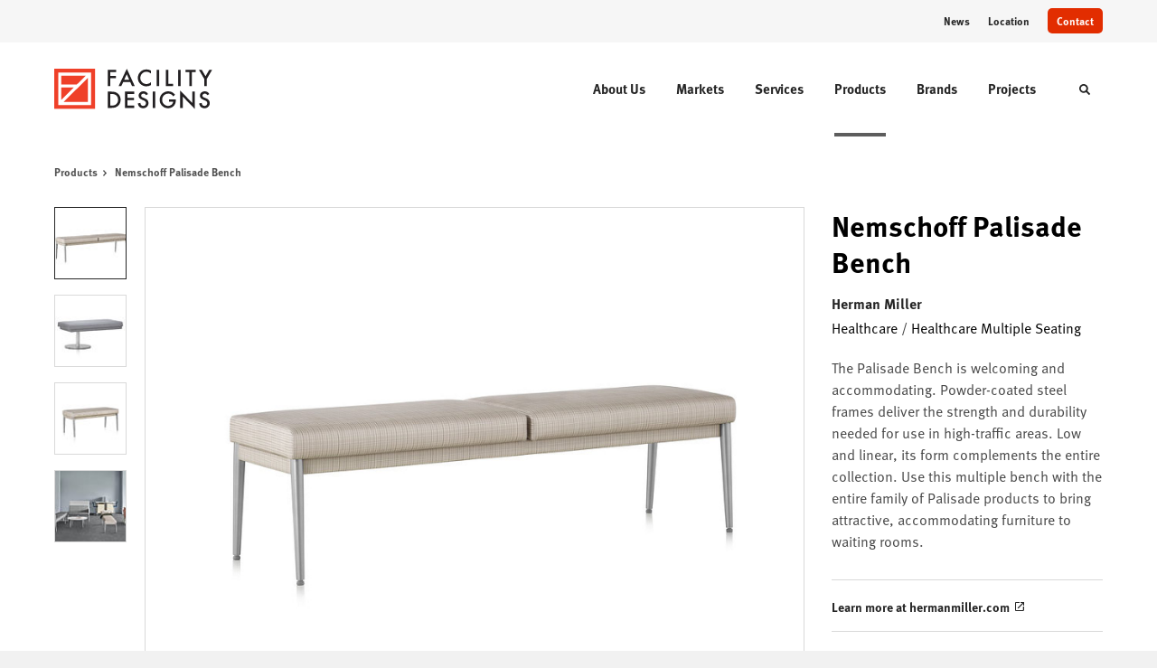

--- FILE ---
content_type: text/html; charset=utf-8
request_url: https://facilitydesigns.com/products/nemschoff-palisade-bench
body_size: 111276
content:





<!DOCTYPE html>
<html lang="en" class="-has-custom-header-footer -has-soft-edge-buttons   -has-meta-ff            ">

    
    <head>

    
          

    <!-- Google Tag Manager -->
    <script>(function(w,d,s,l,i){w[l]=w[l]||[];w[l].push({'gtm.start':
    new Date().getTime(),event:'gtm.js'});var f=d.getElementsByTagName(s)[0],
    j=d.createElement(s),dl=l!='dataLayer'?'&l='+l:'';j.async=true;j.src=
    'https://www.googletagmanager.com/gtm.js?id='+i+dl+ '&gtm_auth=wHBDqGHx4loPgfoAIWBlFA&gtm_preview=env-2&gtm_cookies_win=x';f.parentNode.insertBefore(j,f);
    })(window,document,'script','dataLayer','GTM-WXHRBXZ');</script>
    <!-- End Google Tag Manager -->

    

    

<!-- Meta -->

<meta charset="UTF-8">
<meta name="viewport" content="width=device-width, initial-scale=1.0">
<meta http-equiv="X-UA-Compatible" content="ie=edge">

<meta name="keywords" content="bench, entire, palisade, welcoming, family, accommodating, complements, products, attractive, furniture, frames, deliver, strength, durability, needed"><meta name="description" content="The Palisade Bench is welcoming and accommodating. Powder-coated steel frames deliver the strength and durability needed for use in high-traffic areas.…"><meta name="referrer" content="no-referrer-when-downgrade"><meta name="robots" content="all"><meta content="FacilityDesigns" property="fb:profile_id"><meta content="en_US" property="og:locale"><meta content="Facility Designs" property="og:site_name"><meta content="website" property="og:type"><meta content="https://facilitydesigns.com/products/nemschoff-palisade-bench" property="og:url"><meta content="Nemschoff Palisade Bench | Facility Designs" property="og:title"><meta content="The Palisade Bench is welcoming and accommodating. Powder-coated steel frames deliver the strength and durability needed for use in high-traffic areas.…" property="og:description"><meta content="https://hmdp-facilitydesigns.nyc3.cdn.digitaloceanspaces.com/production/products/_1200x630_crop_center-center_82_none/59d7e5985e9e800d75e841d6acec685d.jpg?mtime=1629225921" property="og:image"><meta content="1200" property="og:image:width"><meta content="630" property="og:image:height"><meta content="59d7e5985e9e800d75e841d6acec685d" property="og:image:alt"><meta content="https://www.instagram.com/facilitydesigns/" property="og:see_also"><meta content="https://www.linkedin.com/company-beta/5787019/" property="og:see_also"><meta content="https://www.facebook.com/Facility-Designs-388155441290367/" property="og:see_also"><meta name="twitter:card" content="summary_large_image"><meta name="twitter:creator" content="@"><meta name="twitter:title" content="Nemschoff Palisade Bench | Facility Designs"><meta name="twitter:description" content="The Palisade Bench is welcoming and accommodating. Powder-coated steel frames deliver the strength and durability needed for use in high-traffic areas.…"><meta name="twitter:image" content="https://hmdp-facilitydesigns.nyc3.cdn.digitaloceanspaces.com/production/products/_800x418_crop_center-center_82_none/59d7e5985e9e800d75e841d6acec685d.jpg?mtime=1629225921"><meta name="twitter:image:width" content="800"><meta name="twitter:image:height" content="418"><meta name="twitter:image:alt" content="59d7e5985e9e800d75e841d6acec685d">

<!-- Title -->
<title>Nemschoff Palisade Bench | Facility Designs</title>

          
<!-- Links -->
<link href="https://facilitydesigns.com/products/nemschoff-palisade-bench" rel="canonical"><link href="https://facilitydesigns.com/" rel="home"><link type="text/plain" href="https://facilitydesigns.com/humans.txt" rel="author">


<!-- Icon -->
        <link type="image/png" href="https://hmdp-facilitydesigns.nyc3.cdn.digitaloceanspaces.com/production/company/_192x192_crop_center-center_100_none/apple-touch-icon.png" rel="icon" sizes="192x192">
        <link type="image/png" href="https://hmdp-facilitydesigns.nyc3.cdn.digitaloceanspaces.com/production/company/_48x48_crop_center-center_100_none/apple-touch-icon.png" rel="icon" sizes="48x48">
        <link type="image/png" href="https://hmdp-facilitydesigns.nyc3.cdn.digitaloceanspaces.com/production/company/_32x32_crop_center-center_100_none/apple-touch-icon.png" rel="icon" sizes="32x32">
        <link type="image/png" href="https://hmdp-facilitydesigns.nyc3.cdn.digitaloceanspaces.com/production/company/_16x16_crop_center-center_100_none/apple-touch-icon.png" rel="icon" sizes="16x16">
<!-- Apple Touch Icon -->
        <link type="image/png" href="https://hmdp-facilitydesigns.nyc3.cdn.digitaloceanspaces.com/production/company/_180x180_crop_center-center_100_none/apple-touch-icon.png" rel="apple-touch-icon" sizes="180x180">


          
<!-- json-LD -->
<script type="application/ld+json">{"@context":"https://schema.org","@graph":[{"@type":"ItemPage","author":{"@id":"https://facilitydesigns.com#identity"},"copyrightHolder":{"@id":"https://facilitydesigns.com#identity"},"copyrightYear":"2024","creator":{"@id":"https://facilitydesigns.com#creator"},"dateModified":"2025-12-15T20:52:31-08:00","datePublished":"2024-12-10T03:11:23-08:00","description":"The Palisade Bench is welcoming and accommodating. Powder-coated steel frames deliver the strength and durability needed for use in high-traffic areas. Low and linear, its form complements the entire collection. Use this multiple bench with the entire family of Palisade products to bring attractive, accommodating furniture to waiting rooms.","headline":"Nemschoff Palisade Bench","image":{"@type":"ImageObject","url":"https://hmdp-facilitydesigns.nyc3.cdn.digitaloceanspaces.com/production/products/_1200x630_crop_center-center_82_none/59d7e5985e9e800d75e841d6acec685d.jpg?mtime=1629225921"},"inLanguage":"en-us","mainEntityOfPage":"https://facilitydesigns.com/products/nemschoff-palisade-bench","name":"Nemschoff Palisade Bench","publisher":{"@id":"https://facilitydesigns.com#creator"},"url":"https://facilitydesigns.com/products/nemschoff-palisade-bench"},{"@id":"https://facilitydesigns.com#identity","@type":"ProfessionalService","address":{"@type":"PostalAddress","addressCountry":"US","addressLocality":"Fresno","addressRegion":"CA","postalCode":"93711","streetAddress":"7511 North Palm Bluffs Ave. Suite 101"},"description":"Facility Designs is the leading office furniture dealer in Central California and is a WBENC certified woman-owned small business. Started in January of 1991 by business partners Kay Garabedian and Suzanne Byrnes, we are proud to represent MillerKnoll and its alliances as our main lines. \r\n\r\nThe secret of great products performing to their potential is to apply them well. To do that, we employ talented and experienced professionals. We have one office in Fresno located at 7511 North Palm Bluffs Avenue. Our installation team, SMART Office Installations, is located in Fresno and has 23,000 square feet of warehouse space.\r\n\r\nAs demonstrated by over two decades in business, Facility Designs has comprehensive experience in delivering the services you need. We are known in our industry for putting customers first and using innovative technologies to take the pain out of furniture planning, ordering, delivery, and life cycle management.","email":"info@facilitydesigns.com","founder":"Suzanne Byrnes","foundingDate":"1991-01-28","foundingLocation":"Fresno, CA","geo":{"@type":"GeoCoordinates","latitude":"36.84619960","longitude":"-119.80871570"},"image":{"@type":"ImageObject","height":"180","url":"https://hmdp-facilitydesigns.nyc3.cdn.digitaloceanspaces.com/production/primaryImages/FD-Branding/facility-designs-icon.png","width":"180"},"logo":{"@type":"ImageObject","height":"60","url":"https://hmdp-facilitydesigns.nyc3.cdn.digitaloceanspaces.com/production/primaryImages/FD-Branding/_600x60_fit_center-center_82_none/facility-designs-icon.png?mtime=1663771235","width":"60"},"name":"Facility Designs","priceRange":"$","sameAs":["https://www.facebook.com/Facility-Designs-388155441290367/","https://www.linkedin.com/company-beta/5787019/","https://www.instagram.com/facilitydesigns/"],"telephone":"559-432-3200","url":"https://facilitydesigns.com"},{"@id":"http://mightyinthemidwest.com#creator","@type":"LocalBusiness","address":{"@type":"PostalAddress","addressCountry":"United States","addressLocality":"Grand Rapids","addressRegion":"MI","postalCode":"49503","streetAddress":"50 Louis St NW #520"},"alternateName":"Mighty","description":"Mighty is a digital strategy, design, and technology agency. We're a team of strategists, designers, and web technologists, here to help you find clarity and craft websites and digital products that effectively connect people to meaningful content. In partnership with MillerKnoll, we've developed and operated the MillerKnoll Dealer Platform (https://mkdealerplatform.com) since 2014, a robust custom website platform for 40+ MillerKnoll contract furniture dealers.","email":"hello@mightyinthemidwest.com","founder":"Cliff Wegner","foundingDate":"2007-08-01","foundingLocation":"Grand Rapids, MI","geo":{"@type":"GeoCoordinates","latitude":"42.9637494","longitude":"-85.6724149"},"image":{"@type":"ImageObject","height":"119","url":"https://hmdp-facilitydesigns.nyc3.cdn.digitaloceanspaces.com/production/company/Mighty-Brand-Image.png","width":"119"},"logo":{"@type":"ImageObject","height":"60","url":"https://hmdp-facilitydesigns.nyc3.cdn.digitaloceanspaces.com/production/company/_600x60_fit_center-center_82_none/Mighty-Brand-Image.png?mtime=1680707116","width":"60"},"name":"Mighty Co.","openingHoursSpecification":[{"@type":"OpeningHoursSpecification","closes":"17:00:00","dayOfWeek":["Monday"],"opens":"09:00:00"},{"@type":"OpeningHoursSpecification","closes":"17:00:00","dayOfWeek":["Tuesday"],"opens":"09:00:00"},{"@type":"OpeningHoursSpecification","closes":"17:00:00","dayOfWeek":["Wednesday"],"opens":"09:00:00"},{"@type":"OpeningHoursSpecification","closes":"17:00:00","dayOfWeek":["Thursday"],"opens":"09:00:00"},{"@type":"OpeningHoursSpecification","closes":"17:00:00","dayOfWeek":["Friday"],"opens":"09:00:00"}],"priceRange":"$$$","telephone":"(616) 222-0778","url":"http://mightyinthemidwest.com"},{"@type":"BreadcrumbList","description":"Breadcrumbs list","itemListElement":[{"@type":"ListItem","item":"https://facilitydesigns.com/","name":"Homepage","position":1},{"@type":"ListItem","item":"https://facilitydesigns.com/products","name":"Products","position":2},{"@type":"ListItem","item":"https://facilitydesigns.com/products/nemschoff-palisade-bench","name":"Nemschoff Palisade Bench","position":3}],"name":"Breadcrumbs"}]}</script>

          
<!-- CSS -->


        
                <link rel="stylesheet" href="https://use.typekit.net/sjp7qxl.css" crossorigin="anonymous">
    

        <link rel="stylesheet" href="https://facilitydesigns.com//dist/assets/millerknoll-BpA0rlRg.css">

<style>

:root {
    --abc:#FFFFFF;


    --color-accent-primary:#e22d00;
    --color-accent-hocus:#ca2800;
    --color-accent-active:#931d00;

    --color-header-primary-navigation-background:#ffffff;
    --color-header-primary-navigation-border:#ffffff;
    --color-header-primary-navigation-link-hover:#5d5d5d;
    --color-header-primary-navigation-link:#252525;
    --color-header-primary-navigation-text:#252525;
    --color-header-utility-navigation-background:#f6f6f6;
    --color-header-utility-navigation-border:#f6f6f6;
    --color-header-utility-navigation-button-background-hover:#ca2800;
    --color-header-utility-navigation-button-background:#e22d00;
    --color-header-utility-navigation-button-text-hover:#ffffff;
    --color-header-utility-navigation-button-text:#ffffff;
    --color-header-utility-navigation-text:#252525;

    --color-footer-primary-navigation-background:#ffffff;
	--color-footer-primary-navigation-border:#d7d7d7;
	--color-footer-primary-navigation-button-background-hover:#ca2800;
	--color-footer-primary-navigation-button-background:#e22d00;
	--color-footer-primary-navigation-button-text-hover:#ffffff;
	--color-footer-primary-navigation-button-text:#ffffff;
	--color-footer-primary-navigation-headline:#252525;
	--color-footer-primary-navigation-text:#464646;
	--color-footer-utility-navigation-background:#f6f6f6;
	--color-footer-utility-navigation-border:#f6f6f6;
	--color-footer-utility-navigation-text:#616161;
    --color-footer-utility-navigation-parent-company-background:;
    --color-footer-utility-navigation-parent-company-text:;


}

body {
    background-color: #f1f1f1 !important;}

</style>


          
<!-- js -->




    <!-- Fathom - beautiful, simple website analytics -->
    <script src="https://cdn.usefathom.com/script.js" data-site="ULNEQVPI" data-cookieconsent="ignore" defer></script>
    <!-- / Fathom -->

        <script>window.passwordpolicy = {"showStrengthIndicator":true};</script>

    </head>

    
    <body>

    
        

        

    <!-- Google Tag Manager (noscript) -->
    <noscript><iframe src="https://www.googletagmanager.com/ns.html?id=GTM-WXHRBXZ&gtm_auth=wHBDqGHx4loPgfoAIWBlFA&gtm_preview=env-2&gtm_cookies_win=x"
    height="0" width="0" style="display:none;visibility:hidden"></iframe></noscript>
    <!-- End Google Tag Manager (noscript) -->


    
<!-- browser notifications -->

<noscript>
    <div class="o-container">
        <div class="c-noscript-notification">
            <p>
                <strong>JavaScript is not enabled!</strong>
                <br>This website requires your browser to have JavaScript enabled.
                Check <a href="http://enable-javascript.com" target="_blank" rel="noopener">enable-javascript.com</a> for instructions on how to enable JavaScript in your web browser.
            </p>
        </div>
    </div>
</noscript>

<!-- content -->

        
<nav class="c-skip-nav">

    


<a
         class="c-button || c-skip-nav__link" href="#nemschoff-palisade-bench-page" title="Skip to Content" >

        <span class="c-button__text">Skip to Content</span>

        
</a>

    


<a
         class="c-button || c-skip-nav__link" href="#skip-to-footer" title="Skip to Footer" >

        <span class="c-button__text">Skip to Footer</span>

        
</a>

</nav>

<div class="o-site-container o-container">

        <div class="c-header__oob" data-module-sub-nav-toggle></div>
    <header class="o-header c-header">
        

<nav class="c-header__utility">
    <ul class="c-header__utility--contact">
        
                            <li>
                    


<a
         class="c-link" href="https://facilitydesigns.com/news" title="News" >

        <span class="c-link__text">News</span>

        
</a>
                </li>
            
        
                            <li>
                    


<a
         class="c-link" href="https://facilitydesigns.com/locations/fresno-ca" title="Location" >

        <span class="c-link__text">Location</span>

        
</a>
                </li>
            
        
                            <li>
                    


<a
         class="c-button || -is-color-primary -is-small" href="https://facilitydesigns.com/contact" title="Contact" >

        <span class="c-button__text">Contact</span>

        
</a>
                </li>
            
            </ul>
</nav>

        
<div class="c-header__elements">

        
        <a href="/" title="Facility Designs" class="c-header__logo">
        
<img  src="https://hmdp-facilitydesigns.nyc3.cdn.digitaloceanspaces.com/production/company/logo.svg" alt="Facility Designs" draggable="false" />
    </a>

            
                
                    
        
        <nav class="c-header__navigation -is-right-aligned">

                <ul class="js-sub-nav">

            
                                                                
                                                                                                                    
                                                                                                                                                                                                                                                                                                        
                
                <li class="">
                    


<a
         class="c-link -is-caret--right || c-header__navigation-link js-sub-nav" href="https://facilitydesigns.com/about" title="About Us"  data-module-sub-nav-toggle data-menu-target=about >

        <span class="c-link__text">About Us</span>

                <svg width="4" height="7" fill="currentColor" class="" enable-background="new 0 0 4 7" viewBox="0 0 4 7" xmlns="http://www.w3.org/2000/svg"><path clip-rule="evenodd" d="m0 5.9.9 1.1 3.1-3.5-3.1-3.5-.9 1.1 2.2 2.4z" fill-rule="evenodd"/></svg>
    
</a>
                </li>

            
                                                                
                                                                                                                    
                                                                                                                                                                                                                                                                                                        
                
                <li class="">
                    


<a
         class="c-link -is-caret--right || c-header__navigation-link js-sub-nav" href="https://facilitydesigns.com/markets" title="Markets"  data-module-sub-nav-toggle data-menu-target=markets >

        <span class="c-link__text">Markets</span>

                <svg width="4" height="7" fill="currentColor" class="" enable-background="new 0 0 4 7" viewBox="0 0 4 7" xmlns="http://www.w3.org/2000/svg"><path clip-rule="evenodd" d="m0 5.9.9 1.1 3.1-3.5-3.1-3.5-.9 1.1 2.2 2.4z" fill-rule="evenodd"/></svg>
    
</a>
                </li>

            
                                                                
                                                                                                                    
                                                                                                                                                                                                                                                                                                                                                            
                
                <li class="">
                    


<a
         class="c-link -is-caret--right || c-header__navigation-link js-sub-nav" href="https://facilitydesigns.com/services" title="Services"  data-module-sub-nav-toggle data-menu-target=services >

        <span class="c-link__text">Services</span>

                <svg width="4" height="7" fill="currentColor" class="" enable-background="new 0 0 4 7" viewBox="0 0 4 7" xmlns="http://www.w3.org/2000/svg"><path clip-rule="evenodd" d="m0 5.9.9 1.1 3.1-3.5-3.1-3.5-.9 1.1 2.2 2.4z" fill-rule="evenodd"/></svg>
    
</a>
                </li>

            
                                                                
                                                                            
                
                <li class="">
                    


<a
         class="c-link -is-caret--right || c-header__navigation-link js-sub-nav -is-active" href="https://facilitydesigns.com/products" title="Products"  data-module-sub-nav-toggle data-menu-target=products >

        <span class="c-link__text">Products</span>

                <svg width="4" height="7" fill="currentColor" class="" enable-background="new 0 0 4 7" viewBox="0 0 4 7" xmlns="http://www.w3.org/2000/svg"><path clip-rule="evenodd" d="m0 5.9.9 1.1 3.1-3.5-3.1-3.5-.9 1.1 2.2 2.4z" fill-rule="evenodd"/></svg>
    
</a>
                </li>

            
                                                                
                                                                            
                
                <li class="">
                    


<a
         class="c-link || c-header__navigation-link" href="https://facilitydesigns.com/brands" title="Brands" >

        <span class="c-link__text">Brands</span>

        
</a>
                </li>

            
                                                                
                                                                            
                
                <li class="-is-last-desktop">
                    


<a
         class="c-link -is-caret--right || c-header__navigation-link js-sub-nav" href="https://facilitydesigns.com/projects" title="Projects"  data-module-sub-nav-toggle data-menu-target=projects >

        <span class="c-link__text">Projects</span>

                <svg width="4" height="7" fill="currentColor" class="" enable-background="new 0 0 4 7" viewBox="0 0 4 7" xmlns="http://www.w3.org/2000/svg"><path clip-rule="evenodd" d="m0 5.9.9 1.1 3.1-3.5-3.1-3.5-.9 1.1 2.2 2.4z" fill-rule="evenodd"/></svg>
    
</a>
                </li>

            
                        
                <li class="-is-mobile-only">
                    


<a
         class="c-link || c-header__navigation-link" href="https://facilitydesigns.com/news" title="News" >

        <span class="c-link__text">News</span>

        
</a>
                </li>

            
                <li class="-is-mobile-only">
                    


<a
         class="c-link || c-header__navigation-link" href="https://facilitydesigns.com/locations/fresno-ca" title="Location" >

        <span class="c-link__text">Location</span>

        
</a>
                </li>

            
                <li class="-is-mobile-only">
                    


<a
         class="c-link || c-header__navigation-link" href="https://facilitydesigns.com/contact" title="Contact" >

        <span class="c-link__text">Contact</span>

        
</a>
                </li>

            
        </ul>
    </nav>

        <div class="c-header__search-frame">
        <button
        class="c-header__search-toggle"
        data-module-search-toggle
        data-module-sub-nav-toggle
        aria-label="Toggle Search"
        title="Toggle Search"
        aria-labelledby="search-toggle-label">
            <span class="sr-only" id="search-toggle-label">Toggle search</span>
            <svg width="16" height="16" fill="currentColor" class="-search" viewBox="0 0 16 16" xmlns="http://www.w3.org/2000/svg"><path d="m15.78 13.84-3.78-3.84a6.3 6.3 0 0 0 1-3.5 6.35 6.35 0 0 0 -.87-3.27 6.67 6.67 0 0 0 -2.36-2.36 6.35 6.35 0 0 0 -3.27-.87 6.35 6.35 0 0 0 -3.27.87 6.67 6.67 0 0 0 -2.36 2.36 6.35 6.35 0 0 0 -.87 3.27 6.35 6.35 0 0 0 .87 3.27 6.67 6.67 0 0 0 2.36 2.36 6.35 6.35 0 0 0 3.27.87 6.3 6.3 0 0 0 3.5-1l3.81 3.81a.76.76 0 0 0 1.07 0l.87-.87a.76.76 0 0 0 0-1.07zm-5.78-5.32a4.11 4.11 0 1 1 .53-2 4 4 0 0 1 -.53 2z"/></svg>
            <svg width="16" height="16" fill="currentColor" class="-close" enable-background="new 0 0 16 16" viewBox="0 0 16 16" xmlns="http://www.w3.org/2000/svg"><path clip-rule="evenodd" d="m16 1.3-1.3-1.3-6.7 6.7-6.7-6.7-1.3 1.3 6.7 6.7-6.7 6.7 1.3 1.3 6.7-6.7 6.7 6.7 1.3-1.3-6.7-6.7z" fill-rule="evenodd"/></svg>
        </button>
    </div>

        <div class="c-header__search">
        <form action="/search" method="get">
            <label>
                <span class="u-screen-reader-text">Search Input</span>
                <input type="text" value="" class="c-header__search-field" name="q" placeholder="Search" />
            </label>
            <button class="c-header__search-submit">
                <span>Search</span>
                <svg width="16" height="16" fill="currentColor" class="" viewBox="0 0 16 16" xmlns="http://www.w3.org/2000/svg"><path d="m15.78 13.84-3.78-3.84a6.3 6.3 0 0 0 1-3.5 6.35 6.35 0 0 0 -.87-3.27 6.67 6.67 0 0 0 -2.36-2.36 6.35 6.35 0 0 0 -3.27-.87 6.35 6.35 0 0 0 -3.27.87 6.67 6.67 0 0 0 -2.36 2.36 6.35 6.35 0 0 0 -.87 3.27 6.35 6.35 0 0 0 .87 3.27 6.67 6.67 0 0 0 2.36 2.36 6.35 6.35 0 0 0 3.27.87 6.3 6.3 0 0 0 3.5-1l3.81 3.81a.76.76 0 0 0 1.07 0l.87-.87a.76.76 0 0 0 0-1.07zm-5.78-5.32a4.11 4.11 0 1 1 .53-2 4 4 0 0 1 -.53 2z"/></svg>
            </button>
        </form>
    </div>

        <button class="c-header__burger" data-module-nav-toggle data-module-sub-nav-toggle>
        <svg width="21" height="14" fill="currentColor" class="-burger" enable-background="new 0 0 21 14" viewBox="0 0 21 14" xmlns="http://www.w3.org/2000/svg"><path clip-rule="evenodd" d="m0 14h21v-2.3h-21zm0-5.8h21v-2.4h-21zm0-8.2v2.3h21v-2.3z" fill-rule="evenodd"/></svg>
        <svg width="16" height="16" fill="currentColor" class="-close" enable-background="new 0 0 16 16" viewBox="0 0 16 16" xmlns="http://www.w3.org/2000/svg"><path clip-rule="evenodd" d="m16 1.3-1.3-1.3-6.7 6.7-6.7-6.7-1.3 1.3 6.7 6.7-6.7 6.7 1.3 1.3 6.7-6.7 6.7 6.7 1.3-1.3-6.7-6.7z" fill-rule="evenodd"/></svg>
    </button>

        
                            <div class="c-header__sub-nav js-sub-nav" id="aboutSubNav">
            <div class="c-header__sub-thumbnails js-sub-nav">
                <ul>

                    
                    <li class="-is-mobile-only">
                        <button class="c-header__sub-title" data-module-sub-nav-toggle>
                            <svg width="4" height="7" fill="currentColor" class="" enable-background="new 0 0 4 7" viewBox="0 0 4 7" xmlns="http://www.w3.org/2000/svg"><path clip-rule="evenodd" d="m4 1.1-.9-1.1-3.1 3.5 3.1 3.5.9-1.1-2.2-2.4z" fill-rule="evenodd"/></svg>
                            <span>About Us</span>
                        </button>
                    </li>

                    
                                                                                                                                                                <li >
                                    <a href="https://facilitydesigns.com/about/our-story" title="Our Story" class="c-header__sub-link">
                                        


    
    




<picture>
                <source media="(max-width: 320px)" srcset="https://hmdp-facilitydesigns.nyc3.cdn.digitaloceanspaces.com/production/projects/FD-Showroom/_640x480_crop_center-center_61_line/FD-2-Reception-1-EDITED-SMALL_200521_234236.jpg 640w" />
            <source media="(max-width: 768px)" srcset="https://hmdp-facilitydesigns.nyc3.cdn.digitaloceanspaces.com/production/projects/FD-Showroom/_1536x1152_crop_center-center_61_line/FD-2-Reception-1-EDITED-SMALL_200521_234236.jpg 1536w" />
            <source media="(max-width: 1600px)" srcset="https://hmdp-facilitydesigns.nyc3.cdn.digitaloceanspaces.com/production/projects/FD-Showroom/_1600x1200_crop_center-center_82_line/FD-2-Reception-1-EDITED-SMALL_200521_234236.jpg 1600w" />
        <!-- img tag for browsers that do not support picture element -->
    <img  src="data:image/svg+xml,%3Csvg%20xmlns=%27http://www.w3.org/2000/svg%27%20width=%271600%27%20height=%271200%27%20style=%27background:%23CCC%27%20/%3E" srcset="https://hmdp-facilitydesigns.nyc3.cdn.digitaloceanspaces.com/production/projects/FD-Showroom/_1600x1200_crop_center-center_82_line/FD-2-Reception-1-EDITED-SMALL_200521_234236.jpg 1600w, https://hmdp-facilitydesigns.nyc3.cdn.digitaloceanspaces.com/production/projects/FD-Showroom/_1536x1152_crop_center-center_61_line/FD-2-Reception-1-EDITED-SMALL_200521_234236.jpg 1536w, https://hmdp-facilitydesigns.nyc3.cdn.digitaloceanspaces.com/production/projects/FD-Showroom/_640x480_crop_center-center_61_line/FD-2-Reception-1-EDITED-SMALL_200521_234236.jpg 640w" width="1600" alt="FD 2 Reception 1 EDITED SMALL" sizes="100vw" draggable="false" loading="lazy" />
</picture>


                                        <span>Our Story</span>
                                    </a>
                                </li>
                            
                                                                                                                                                                <li >
                                    <a href="https://facilitydesigns.com/about/our-team" title="Our Team" class="c-header__sub-link">
                                        


    
    




<picture>
                <source media="(max-width: 320px)" srcset="https://hmdp-facilitydesigns.nyc3.cdn.digitaloceanspaces.com/production/projects/FD-Showroom/_640x480_crop_center-center_61_line/FD-38-Breakroom-1-EDITED-1.png 640w" />
            <source media="(max-width: 768px)" srcset="https://hmdp-facilitydesigns.nyc3.cdn.digitaloceanspaces.com/production/projects/FD-Showroom/_1536x1152_crop_center-center_61_line/FD-38-Breakroom-1-EDITED-1.png 1536w" />
            <source media="(max-width: 1600px)" srcset="https://hmdp-facilitydesigns.nyc3.cdn.digitaloceanspaces.com/production/projects/FD-Showroom/_1600x1200_crop_center-center_82_line/FD-38-Breakroom-1-EDITED-1.png 1600w" />
        <!-- img tag for browsers that do not support picture element -->
    <img  src="data:image/svg+xml,%3Csvg%20xmlns=%27http://www.w3.org/2000/svg%27%20width=%271600%27%20height=%271200%27%20style=%27background:%23CCC%27%20/%3E" srcset="https://hmdp-facilitydesigns.nyc3.cdn.digitaloceanspaces.com/production/projects/FD-Showroom/_1600x1200_crop_center-center_82_line/FD-38-Breakroom-1-EDITED-1.png 1600w, https://hmdp-facilitydesigns.nyc3.cdn.digitaloceanspaces.com/production/projects/FD-Showroom/_1536x1152_crop_center-center_61_line/FD-38-Breakroom-1-EDITED-1.png 1536w, https://hmdp-facilitydesigns.nyc3.cdn.digitaloceanspaces.com/production/projects/FD-Showroom/_640x480_crop_center-center_61_line/FD-38-Breakroom-1-EDITED-1.png 640w" width="1600" alt="FD 38 Breakroom 1 EDITED" sizes="100vw" draggable="false" loading="lazy" />
</picture>


                                        <span>Our Team</span>
                                    </a>
                                </li>
                            
                                                                                                                                                                <li >
                                    <a href="https://facilitydesigns.com/about/our-space" title="Our Space" class="c-header__sub-link">
                                        


    
    




<picture>
                <source media="(max-width: 320px)" srcset="https://hmdp-facilitydesigns.nyc3.cdn.digitaloceanspaces.com/production/projects/FD-Showroom/_640x480_crop_center-center_61_line/FD-1-Exterior-EDITED.png 640w" />
            <source media="(max-width: 768px)" srcset="https://hmdp-facilitydesigns.nyc3.cdn.digitaloceanspaces.com/production/projects/FD-Showroom/_1536x1152_crop_center-center_61_line/FD-1-Exterior-EDITED.png 1536w" />
            <source media="(max-width: 1600px)" srcset="https://hmdp-facilitydesigns.nyc3.cdn.digitaloceanspaces.com/production/projects/FD-Showroom/_1600x1200_crop_center-center_82_line/FD-1-Exterior-EDITED.png 1600w" />
        <!-- img tag for browsers that do not support picture element -->
    <img  src="data:image/svg+xml,%3Csvg%20xmlns=%27http://www.w3.org/2000/svg%27%20width=%271600%27%20height=%271200%27%20style=%27background:%23CCC%27%20/%3E" srcset="https://hmdp-facilitydesigns.nyc3.cdn.digitaloceanspaces.com/production/projects/FD-Showroom/_1600x1200_crop_center-center_82_line/FD-1-Exterior-EDITED.png 1600w, https://hmdp-facilitydesigns.nyc3.cdn.digitaloceanspaces.com/production/projects/FD-Showroom/_1536x1152_crop_center-center_61_line/FD-1-Exterior-EDITED.png 1536w, https://hmdp-facilitydesigns.nyc3.cdn.digitaloceanspaces.com/production/projects/FD-Showroom/_640x480_crop_center-center_61_line/FD-1-Exterior-EDITED.png 640w" width="1600" alt="FD 1 Exterior EDITED" sizes="100vw" draggable="false" loading="lazy" />
</picture>


                                        <span>Our Space</span>
                                    </a>
                                </li>
                            
                                                                                                                                                                <li >
                                    <a href="https://facilitydesigns.com/about/certified-dealer" title="MillerKnoll Certified Dealer" class="c-header__sub-link">
                                        


    
    




<picture>
                <source media="(max-width: 320px)" srcset="https://hmdp-facilitydesigns.nyc3.cdn.digitaloceanspaces.com/production/primaryImages/MillerKnoll/_640x480_crop_center-center_61_line/MillerKnoll-Chairs.JPG 640w" />
            <source media="(max-width: 768px)" srcset="https://hmdp-facilitydesigns.nyc3.cdn.digitaloceanspaces.com/production/primaryImages/MillerKnoll/_1536x1152_crop_center-center_61_line/MillerKnoll-Chairs.JPG 1536w" />
            <source media="(max-width: 1600px)" srcset="https://hmdp-facilitydesigns.nyc3.cdn.digitaloceanspaces.com/production/primaryImages/MillerKnoll/_1600x1200_crop_center-center_82_line/MillerKnoll-Chairs.JPG 1600w" />
        <!-- img tag for browsers that do not support picture element -->
    <img  src="data:image/svg+xml,%3Csvg%20xmlns=%27http://www.w3.org/2000/svg%27%20width=%271600%27%20height=%271200%27%20style=%27background:%23CCC%27%20/%3E" srcset="https://hmdp-facilitydesigns.nyc3.cdn.digitaloceanspaces.com/production/primaryImages/MillerKnoll/_1600x1200_crop_center-center_82_line/MillerKnoll-Chairs.JPG 1600w, https://hmdp-facilitydesigns.nyc3.cdn.digitaloceanspaces.com/production/primaryImages/MillerKnoll/_1536x1152_crop_center-center_61_line/MillerKnoll-Chairs.JPG 1536w, https://hmdp-facilitydesigns.nyc3.cdn.digitaloceanspaces.com/production/primaryImages/MillerKnoll/_640x480_crop_center-center_61_line/MillerKnoll-Chairs.JPG 640w" width="1600" alt="Miller Knoll Chairs" sizes="100vw" draggable="false" loading="lazy" />
</picture>


                                        <span>MillerKnoll Certified Dealer</span>
                                    </a>
                                </li>
                            
                    
                    <li class="-is-view-all">
                        


<a
         class="c-link -is-cta-arrow--right || c-cta -is-color-primary -has-arrow" href="https://facilitydesigns.com/about" title="About Us" >

        <span class="c-link__text">About Us</span>

                <svg class="c-cta__arrow" width="17" height="10" fill="currentColor" enable-background="new 0 0 17 10" viewBox="0 0 17 10" xmlns="http://www.w3.org/2000/svg"><path clip-rule="evenodd" d="m0 3.9h13l-2.4-2.4 1.5-1.5 4.9 5-4.9 5-1.5-1.5 2.4-2.4h-13z" fill-rule="evenodd"/></svg>
    
</a>
                    </li>
                </ul>
            </div>
        </div>

                        
        
                        
        
                        
        
                        
        
                        
        
        
    
                            <div class="c-header__sub-nav js-sub-nav" id="marketsSubNav">
            <div class="c-header__sub-thumbnails js-sub-nav">
                <ul>

                    
                    <li class="-is-mobile-only">
                        <button class="c-header__sub-title" data-module-sub-nav-toggle>
                            <svg width="4" height="7" fill="currentColor" class="" enable-background="new 0 0 4 7" viewBox="0 0 4 7" xmlns="http://www.w3.org/2000/svg"><path clip-rule="evenodd" d="m4 1.1-.9-1.1-3.1 3.5 3.1 3.5.9-1.1-2.2-2.4z" fill-rule="evenodd"/></svg>
                            <span>Markets</span>
                        </button>
                    </li>

                    
                                            
                                                                                                                    <li >
                                    <a href="https://facilitydesigns.com/markets/healthcare" title="Healthcare" class="c-header__sub-link">
                                        


    
    




<picture>
                <source media="(max-width: 320px)" srcset="https://hmdp-facilitydesigns.nyc3.cdn.digitaloceanspaces.com/production/projects/SAMC-Imaging/_640x480_crop_center-center_61_line/FACILITY-DESIGNS-SAMC-IMAGING-4.jpg 640w" />
            <source media="(max-width: 768px)" srcset="https://hmdp-facilitydesigns.nyc3.cdn.digitaloceanspaces.com/production/projects/SAMC-Imaging/_1536x1152_crop_center-center_61_line/FACILITY-DESIGNS-SAMC-IMAGING-4.jpg 1536w" />
            <source media="(max-width: 1600px)" srcset="https://hmdp-facilitydesigns.nyc3.cdn.digitaloceanspaces.com/production/projects/SAMC-Imaging/_1600x1200_crop_center-center_82_line/FACILITY-DESIGNS-SAMC-IMAGING-4.jpg 1600w" />
        <!-- img tag for browsers that do not support picture element -->
    <img  src="data:image/svg+xml,%3Csvg%20xmlns=%27http://www.w3.org/2000/svg%27%20width=%271600%27%20height=%271200%27%20style=%27background:%23CCC%27%20/%3E" srcset="https://hmdp-facilitydesigns.nyc3.cdn.digitaloceanspaces.com/production/projects/SAMC-Imaging/_1600x1200_crop_center-center_82_line/FACILITY-DESIGNS-SAMC-IMAGING-4.jpg 1600w, https://hmdp-facilitydesigns.nyc3.cdn.digitaloceanspaces.com/production/projects/SAMC-Imaging/_1536x1152_crop_center-center_61_line/FACILITY-DESIGNS-SAMC-IMAGING-4.jpg 1536w, https://hmdp-facilitydesigns.nyc3.cdn.digitaloceanspaces.com/production/projects/SAMC-Imaging/_640x480_crop_center-center_61_line/FACILITY-DESIGNS-SAMC-IMAGING-4.jpg 640w" width="1600" alt="FACILITY DESIGNS SAMC IMAGING 4" sizes="100vw" draggable="false" loading="lazy" />
</picture>


                                        <span>Healthcare</span>
                                    </a>
                                </li>
                            
                                            
                                                                                                                    <li >
                                    <a href="https://facilitydesigns.com/markets/government" title="Government" class="c-header__sub-link">
                                        


    
    




<picture>
                <source media="(max-width: 320px)" srcset="https://hmdp-facilitydesigns.nyc3.cdn.digitaloceanspaces.com/production/primaryImages/Projects/_640x480_crop_center-center_61_line/01-Facility-Designs-Madera-Superior-Court-Primary.jpg 640w" />
            <source media="(max-width: 768px)" srcset="https://hmdp-facilitydesigns.nyc3.cdn.digitaloceanspaces.com/production/primaryImages/Projects/_1536x1152_crop_center-center_61_line/01-Facility-Designs-Madera-Superior-Court-Primary.jpg 1536w" />
            <source media="(max-width: 1600px)" srcset="https://hmdp-facilitydesigns.nyc3.cdn.digitaloceanspaces.com/production/primaryImages/Projects/_1600x1200_crop_center-center_82_line/01-Facility-Designs-Madera-Superior-Court-Primary.jpg 1600w" />
        <!-- img tag for browsers that do not support picture element -->
    <img  src="data:image/svg+xml,%3Csvg%20xmlns=%27http://www.w3.org/2000/svg%27%20width=%271600%27%20height=%271200%27%20style=%27background:%23CCC%27%20/%3E" srcset="https://hmdp-facilitydesigns.nyc3.cdn.digitaloceanspaces.com/production/primaryImages/Projects/_1600x1200_crop_center-center_82_line/01-Facility-Designs-Madera-Superior-Court-Primary.jpg 1600w, https://hmdp-facilitydesigns.nyc3.cdn.digitaloceanspaces.com/production/primaryImages/Projects/_1536x1152_crop_center-center_61_line/01-Facility-Designs-Madera-Superior-Court-Primary.jpg 1536w, https://hmdp-facilitydesigns.nyc3.cdn.digitaloceanspaces.com/production/primaryImages/Projects/_640x480_crop_center-center_61_line/01-Facility-Designs-Madera-Superior-Court-Primary.jpg 640w" width="1600" alt="PRIMARY Facility Designs Madera Superior Court" sizes="100vw" draggable="false" loading="lazy" />
</picture>


                                        <span>Government</span>
                                    </a>
                                </li>
                            
                                            
                                                                                                                    <li >
                                    <a href="https://facilitydesigns.com/markets/education" title="Education" class="c-header__sub-link">
                                        


    
    




<picture>
                <source media="(max-width: 320px)" srcset="https://hmdp-facilitydesigns.nyc3.cdn.digitaloceanspaces.com/production/projects/Reedley-College/_640x480_crop_center-center_61_line/FACILITY-DESIGNS-REEDLEY-COLLEGE-1.jpg 640w" />
            <source media="(max-width: 768px)" srcset="https://hmdp-facilitydesigns.nyc3.cdn.digitaloceanspaces.com/production/projects/Reedley-College/_1536x1152_crop_center-center_61_line/FACILITY-DESIGNS-REEDLEY-COLLEGE-1.jpg 1536w" />
            <source media="(max-width: 1600px)" srcset="https://hmdp-facilitydesigns.nyc3.cdn.digitaloceanspaces.com/production/projects/Reedley-College/_1600x1200_crop_center-center_82_line/FACILITY-DESIGNS-REEDLEY-COLLEGE-1.jpg 1600w" />
        <!-- img tag for browsers that do not support picture element -->
    <img  src="data:image/svg+xml,%3Csvg%20xmlns=%27http://www.w3.org/2000/svg%27%20width=%271600%27%20height=%271200%27%20style=%27background:%23CCC%27%20/%3E" srcset="https://hmdp-facilitydesigns.nyc3.cdn.digitaloceanspaces.com/production/projects/Reedley-College/_1600x1200_crop_center-center_82_line/FACILITY-DESIGNS-REEDLEY-COLLEGE-1.jpg 1600w, https://hmdp-facilitydesigns.nyc3.cdn.digitaloceanspaces.com/production/projects/Reedley-College/_1536x1152_crop_center-center_61_line/FACILITY-DESIGNS-REEDLEY-COLLEGE-1.jpg 1536w, https://hmdp-facilitydesigns.nyc3.cdn.digitaloceanspaces.com/production/projects/Reedley-College/_640x480_crop_center-center_61_line/FACILITY-DESIGNS-REEDLEY-COLLEGE-1.jpg 640w" width="1600" alt="FACILITY DESIGNS REEDLEY COLLEGE 1" sizes="100vw" draggable="false" loading="lazy" />
</picture>


                                        <span>Education</span>
                                    </a>
                                </li>
                            
                                            
                                                                                                                    <li >
                                    <a href="https://facilitydesigns.com/markets/business" title="Business" class="c-header__sub-link">
                                        


    
    




<picture>
                <source media="(max-width: 320px)" srcset="https://hmdp-facilitydesigns.nyc3.cdn.digitaloceanspaces.com/production/projects/Prima-Wawona/_640x480_crop_center-center_61_line/Facility-Designs-Prima-Wawona-4.jpg 640w" />
            <source media="(max-width: 768px)" srcset="https://hmdp-facilitydesigns.nyc3.cdn.digitaloceanspaces.com/production/projects/Prima-Wawona/_1536x1152_crop_center-center_61_line/Facility-Designs-Prima-Wawona-4.jpg 1536w" />
            <source media="(max-width: 1600px)" srcset="https://hmdp-facilitydesigns.nyc3.cdn.digitaloceanspaces.com/production/projects/Prima-Wawona/_1600x1200_crop_center-center_82_line/Facility-Designs-Prima-Wawona-4.jpg 1600w" />
        <!-- img tag for browsers that do not support picture element -->
    <img  src="data:image/svg+xml,%3Csvg%20xmlns=%27http://www.w3.org/2000/svg%27%20width=%271600%27%20height=%271200%27%20style=%27background:%23CCC%27%20/%3E" srcset="https://hmdp-facilitydesigns.nyc3.cdn.digitaloceanspaces.com/production/projects/Prima-Wawona/_1600x1200_crop_center-center_82_line/Facility-Designs-Prima-Wawona-4.jpg 1600w, https://hmdp-facilitydesigns.nyc3.cdn.digitaloceanspaces.com/production/projects/Prima-Wawona/_1536x1152_crop_center-center_61_line/Facility-Designs-Prima-Wawona-4.jpg 1536w, https://hmdp-facilitydesigns.nyc3.cdn.digitaloceanspaces.com/production/projects/Prima-Wawona/_640x480_crop_center-center_61_line/Facility-Designs-Prima-Wawona-4.jpg 640w" width="1600" alt="Facility Designs Prima Wawona 4" sizes="100vw" draggable="false" loading="lazy" />
</picture>


                                        <span>Business</span>
                                    </a>
                                </li>
                            
                    
                    <li class="-is-view-all">
                        


<a
         class="c-link -is-cta-arrow--right || c-cta -is-color-primary -has-arrow" href="https://facilitydesigns.com/markets" title="All Markets" >

        <span class="c-link__text">All Markets</span>

                <svg class="c-cta__arrow" width="17" height="10" fill="currentColor" enable-background="new 0 0 17 10" viewBox="0 0 17 10" xmlns="http://www.w3.org/2000/svg"><path clip-rule="evenodd" d="m0 3.9h13l-2.4-2.4 1.5-1.5 4.9 5-4.9 5-1.5-1.5 2.4-2.4h-13z" fill-rule="evenodd"/></svg>
    
</a>
                    </li>
                </ul>
            </div>
        </div>


                        
        
                        
        
                        
        
                        
        
                        
        

        
    
                            <div class="c-header__sub-nav js-sub-nav" id="servicesSubNav">
            <div class="c-header__sub-thumbnails js-sub-nav">
                <ul>

                    
                    <li class="-is-mobile-only">
                        <button class="c-header__sub-title" data-module-sub-nav-toggle>
                            <svg width="4" height="7" fill="currentColor" class="" enable-background="new 0 0 4 7" viewBox="0 0 4 7" xmlns="http://www.w3.org/2000/svg"><path clip-rule="evenodd" d="m4 1.1-.9-1.1-3.1 3.5 3.1 3.5.9-1.1-2.2-2.4z" fill-rule="evenodd"/></svg>
                            <span>Services</span>
                        </button>
                    </li>

                    
                                                                                                                                                    <li >
                                <a href="https://facilitydesigns.com/services/design-and-furniture" title="Design &amp; Furniture" class="c-header__sub-link">
                                    


    
    




<picture>
                <source media="(max-width: 320px)" srcset="https://hmdp-facilitydesigns.nyc3.cdn.digitaloceanspaces.com/production/projects/FD-Showroom/_640x480_crop_center-center_61_line/FD-28-Library-1-EDITED.png 640w" />
            <source media="(max-width: 768px)" srcset="https://hmdp-facilitydesigns.nyc3.cdn.digitaloceanspaces.com/production/projects/FD-Showroom/_1536x1152_crop_center-center_61_line/FD-28-Library-1-EDITED.png 1536w" />
            <source media="(max-width: 1600px)" srcset="https://hmdp-facilitydesigns.nyc3.cdn.digitaloceanspaces.com/production/projects/FD-Showroom/_1600x1200_crop_center-center_82_line/FD-28-Library-1-EDITED.png 1600w" />
        <!-- img tag for browsers that do not support picture element -->
    <img  src="data:image/svg+xml,%3Csvg%20xmlns=%27http://www.w3.org/2000/svg%27%20width=%271600%27%20height=%271200%27%20style=%27background:%23CCC%27%20/%3E" srcset="https://hmdp-facilitydesigns.nyc3.cdn.digitaloceanspaces.com/production/projects/FD-Showroom/_1600x1200_crop_center-center_82_line/FD-28-Library-1-EDITED.png 1600w, https://hmdp-facilitydesigns.nyc3.cdn.digitaloceanspaces.com/production/projects/FD-Showroom/_1536x1152_crop_center-center_61_line/FD-28-Library-1-EDITED.png 1536w, https://hmdp-facilitydesigns.nyc3.cdn.digitaloceanspaces.com/production/projects/FD-Showroom/_640x480_crop_center-center_61_line/FD-28-Library-1-EDITED.png 640w" width="1600" alt="FD 28 Library 1 EDITED" sizes="100vw" draggable="false" loading="lazy" />
</picture>


                                    <span>Design &amp; Furniture</span>
                                </a>
                            </li>
                        
                                                                                                                                                    <li >
                                <a href="https://facilitydesigns.com/services/asset-and-inventory-management" title="Project Management" class="c-header__sub-link">
                                    


    
    




<picture>
                <source media="(max-width: 320px)" srcset="https://hmdp-facilitydesigns.nyc3.cdn.digitaloceanspaces.com/production/projects/FD-Showroom/_640x480_crop_center-center_61_line/FD-19-Project-Management-EDITED_2022-09-20-194328.jpg 640w" />
            <source media="(max-width: 768px)" srcset="https://hmdp-facilitydesigns.nyc3.cdn.digitaloceanspaces.com/production/projects/FD-Showroom/_1536x1152_crop_center-center_61_line/FD-19-Project-Management-EDITED_2022-09-20-194328.jpg 1536w" />
            <source media="(max-width: 1600px)" srcset="https://hmdp-facilitydesigns.nyc3.cdn.digitaloceanspaces.com/production/projects/FD-Showroom/_1600x1200_crop_center-center_82_line/FD-19-Project-Management-EDITED_2022-09-20-194328.jpg 1600w" />
        <!-- img tag for browsers that do not support picture element -->
    <img  src="data:image/svg+xml,%3Csvg%20xmlns=%27http://www.w3.org/2000/svg%27%20width=%271600%27%20height=%271200%27%20style=%27background:%23CCC%27%20/%3E" srcset="https://hmdp-facilitydesigns.nyc3.cdn.digitaloceanspaces.com/production/projects/FD-Showroom/_1600x1200_crop_center-center_82_line/FD-19-Project-Management-EDITED_2022-09-20-194328.jpg 1600w, https://hmdp-facilitydesigns.nyc3.cdn.digitaloceanspaces.com/production/projects/FD-Showroom/_1536x1152_crop_center-center_61_line/FD-19-Project-Management-EDITED_2022-09-20-194328.jpg 1536w, https://hmdp-facilitydesigns.nyc3.cdn.digitaloceanspaces.com/production/projects/FD-Showroom/_640x480_crop_center-center_61_line/FD-19-Project-Management-EDITED_2022-09-20-194328.jpg 640w" width="1600" alt="FD 19 Project Management EDITED" sizes="100vw" draggable="false" loading="lazy" />
</picture>


                                    <span>Project Management</span>
                                </a>
                            </li>
                        
                                                                                                                                                    <li >
                                <a href="https://facilitydesigns.com/services/delivery-and-installation-services" title="Installation &amp; Delivery" class="c-header__sub-link">
                                    


    
    




<picture>
                <source media="(max-width: 320px)" srcset="https://hmdp-facilitydesigns.nyc3.cdn.digitaloceanspaces.com/production/projects/FD-Showroom/_640x480_crop_center-center_61_line/FD-18-Filing-Center-EDITED.png 640w" />
            <source media="(max-width: 768px)" srcset="https://hmdp-facilitydesigns.nyc3.cdn.digitaloceanspaces.com/production/projects/FD-Showroom/_1536x1152_crop_center-center_61_line/FD-18-Filing-Center-EDITED.png 1536w" />
            <source media="(max-width: 1600px)" srcset="https://hmdp-facilitydesigns.nyc3.cdn.digitaloceanspaces.com/production/projects/FD-Showroom/_1600x1200_crop_center-center_82_line/FD-18-Filing-Center-EDITED.png 1600w" />
        <!-- img tag for browsers that do not support picture element -->
    <img  src="data:image/svg+xml,%3Csvg%20xmlns=%27http://www.w3.org/2000/svg%27%20width=%271600%27%20height=%271200%27%20style=%27background:%23CCC%27%20/%3E" srcset="https://hmdp-facilitydesigns.nyc3.cdn.digitaloceanspaces.com/production/projects/FD-Showroom/_1600x1200_crop_center-center_82_line/FD-18-Filing-Center-EDITED.png 1600w, https://hmdp-facilitydesigns.nyc3.cdn.digitaloceanspaces.com/production/projects/FD-Showroom/_1536x1152_crop_center-center_61_line/FD-18-Filing-Center-EDITED.png 1536w, https://hmdp-facilitydesigns.nyc3.cdn.digitaloceanspaces.com/production/projects/FD-Showroom/_640x480_crop_center-center_61_line/FD-18-Filing-Center-EDITED.png 640w" width="1600" alt="FD 18 Filing Center EDITED" sizes="100vw" draggable="false" loading="lazy" />
</picture>


                                    <span>Installation &amp; Delivery</span>
                                </a>
                            </li>
                        
                                                                                                                                                    <li >
                                <a href="https://facilitydesigns.com/services/service-and-warranty" title="Service &amp; Warranty" class="c-header__sub-link">
                                    


    
    




<picture>
                <source media="(max-width: 320px)" srcset="https://hmdp-facilitydesigns.nyc3.cdn.digitaloceanspaces.com/production/projects/FD-Showroom/_640x480_crop_center-center_61_line/Service-Warranty.jpeg 640w" />
            <source media="(max-width: 768px)" srcset="https://hmdp-facilitydesigns.nyc3.cdn.digitaloceanspaces.com/production/projects/FD-Showroom/_1536x1152_crop_center-center_61_line/Service-Warranty.jpeg 1536w" />
            <source media="(max-width: 1600px)" srcset="https://hmdp-facilitydesigns.nyc3.cdn.digitaloceanspaces.com/production/projects/FD-Showroom/_1600x1200_crop_center-center_82_line/Service-Warranty.jpeg 1600w" />
        <!-- img tag for browsers that do not support picture element -->
    <img  src="data:image/svg+xml,%3Csvg%20xmlns=%27http://www.w3.org/2000/svg%27%20width=%271600%27%20height=%271200%27%20style=%27background:%23CCC%27%20/%3E" srcset="https://hmdp-facilitydesigns.nyc3.cdn.digitaloceanspaces.com/production/projects/FD-Showroom/_1600x1200_crop_center-center_82_line/Service-Warranty.jpeg 1600w, https://hmdp-facilitydesigns.nyc3.cdn.digitaloceanspaces.com/production/projects/FD-Showroom/_1536x1152_crop_center-center_61_line/Service-Warranty.jpeg 1536w, https://hmdp-facilitydesigns.nyc3.cdn.digitaloceanspaces.com/production/projects/FD-Showroom/_640x480_crop_center-center_61_line/Service-Warranty.jpeg 640w" width="1600" alt="Service Warranty" sizes="100vw" draggable="false" loading="lazy" />
</picture>


                                    <span>Service &amp; Warranty</span>
                                </a>
                            </li>
                        
                                                                                                                                                    <li >
                                <a href="https://facilitydesigns.com/services/relocation-and-change-management-services" title="Relocation &amp; Reconfiguration" class="c-header__sub-link">
                                    


    
    




<picture>
                <source media="(max-width: 320px)" srcset="https://hmdp-facilitydesigns.nyc3.cdn.digitaloceanspaces.com/production/projects/FD-Showroom/_640x480_crop_center-center_61_line/FD-5-Open-Office-1-EDITED.png 640w" />
            <source media="(max-width: 768px)" srcset="https://hmdp-facilitydesigns.nyc3.cdn.digitaloceanspaces.com/production/projects/FD-Showroom/_1536x1152_crop_center-center_61_line/FD-5-Open-Office-1-EDITED.png 1536w" />
            <source media="(max-width: 1600px)" srcset="https://hmdp-facilitydesigns.nyc3.cdn.digitaloceanspaces.com/production/projects/FD-Showroom/_1600x1200_crop_center-center_82_line/FD-5-Open-Office-1-EDITED.png 1600w" />
        <!-- img tag for browsers that do not support picture element -->
    <img  src="data:image/svg+xml,%3Csvg%20xmlns=%27http://www.w3.org/2000/svg%27%20width=%271600%27%20height=%271200%27%20style=%27background:%23CCC%27%20/%3E" srcset="https://hmdp-facilitydesigns.nyc3.cdn.digitaloceanspaces.com/production/projects/FD-Showroom/_1600x1200_crop_center-center_82_line/FD-5-Open-Office-1-EDITED.png 1600w, https://hmdp-facilitydesigns.nyc3.cdn.digitaloceanspaces.com/production/projects/FD-Showroom/_1536x1152_crop_center-center_61_line/FD-5-Open-Office-1-EDITED.png 1536w, https://hmdp-facilitydesigns.nyc3.cdn.digitaloceanspaces.com/production/projects/FD-Showroom/_640x480_crop_center-center_61_line/FD-5-Open-Office-1-EDITED.png 640w" width="1600" alt="FD 5 Open Office 1 EDITED" sizes="100vw" draggable="false" loading="lazy" />
</picture>


                                    <span>Relocation &amp; Reconfiguration</span>
                                </a>
                            </li>
                        
                    
                    <li class="-is-view-all">
                        


<a
         class="c-link -is-cta-arrow--right || c-cta -is-color-primary -has-arrow" href="https://facilitydesigns.com/services" title="Services" >

        <span class="c-link__text">Services</span>

                <svg class="c-cta__arrow" width="17" height="10" fill="currentColor" enable-background="new 0 0 17 10" viewBox="0 0 17 10" xmlns="http://www.w3.org/2000/svg"><path clip-rule="evenodd" d="m0 3.9h13l-2.4-2.4 1.5-1.5 4.9 5-4.9 5-1.5-1.5 2.4-2.4h-13z" fill-rule="evenodd"/></svg>
    
</a>
                    </li>
                </ul>
            </div>
        </div>


                
        
        
                        
        
                        
        
                        
        
                        
        
                        
        
        
    
                            <div class="c-header__sub-nav js-sub-nav" id="productsSubNav">
            <div class="c-header__sub-products js-sub-nav">
                <ul class="-is-root">
                    <li class="-is-root-element -is-mobile-only">
                        <button class="c-header__sub-title" data-module-sub-nav-toggle>
                            <svg width="4" height="7" fill="currentColor" class="" enable-background="new 0 0 4 7" viewBox="0 0 4 7" xmlns="http://www.w3.org/2000/svg"><path clip-rule="evenodd" d="m4 1.1-.9-1.1-3.1 3.5 3.1 3.5.9-1.1-2.2-2.4z" fill-rule="evenodd"/></svg>
                            <span>Products</span>
                        </button>
                    </li>
                    <li class="-is-root-element">
                        <ul class="-is-secondary">
                            <li class="-is-secondary-element -is-secondary-headline">
                                <span class="c-header__sub-list-title">Browse By Category</span>
                            </li>
                            <li class="-is-secondary-element">
                                
                                                                                                        <ul class="-is-tertiary">
                                                                                    <li>
                                                


<a
         class="c-link || c-header__sub-link" href="/products?category=seating" title="Seating" >

        <span class="c-link__text">Seating</span>

        
</a>
                                            </li>
                                                                                    <li>
                                                


<a
         class="c-link || c-header__sub-link" href="/products?category=desks-and-workspaces" title="Desks and Workspaces" >

        <span class="c-link__text">Desks and Workspaces</span>

        
</a>
                                            </li>
                                                                                    <li>
                                                


<a
         class="c-link || c-header__sub-link" href="/products?category=tables" title="Tables" >

        <span class="c-link__text">Tables</span>

        
</a>
                                            </li>
                                                                                    <li>
                                                


<a
         class="c-link || c-header__sub-link" href="/products?category=storage" title="Storage" >

        <span class="c-link__text">Storage</span>

        
</a>
                                            </li>
                                                                            </ul>
                                                                        <ul class="-is-tertiary">
                                                                                    <li>
                                                


<a
         class="c-link || c-header__sub-link" href="/products?category=accessories" title="Accessories" >

        <span class="c-link__text">Accessories</span>

        
</a>
                                            </li>
                                                                                    <li>
                                                


<a
         class="c-link || c-header__sub-link" href="/products?category=space-division" title="Space Division" >

        <span class="c-link__text">Space Division</span>

        
</a>
                                            </li>
                                                                                    <li>
                                                


<a
         class="c-link || c-header__sub-link" href="/products?category=healthcare" title="Healthcare" >

        <span class="c-link__text">Healthcare</span>

        
</a>
                                            </li>
                                                                            </ul>
                                                                    
                            </li>
                        </ul>

                        <ul class="-is-secondary">
                            <li class="-is-secondary-element -is-secondary-headline">
                                <span class="c-header__sub-list-title">Browse By Brand</span>
                            </li>
                            <li class="-is-secondary-element">

                                                                
                                
                                                                        <ul class="-is-tertiary">
                                                                                    <li>
                                                


<a
         class="c-link || c-header__sub-link" href="/products?brand=herman-miller" title="Herman Miller" >

        <span class="c-link__text">Herman Miller</span>

        
</a>
                                            </li>
                                                                                    <li>
                                                


<a
         class="c-link || c-header__sub-link" href="/products?brand=geiger" title="Geiger" >

        <span class="c-link__text">Geiger</span>

        
</a>
                                            </li>
                                                                                    <li>
                                                


<a
         class="c-link || c-header__sub-link" href="/products?brand=carolina" title="Carolina" >

        <span class="c-link__text">Carolina</span>

        
</a>
                                            </li>
                                                                                    <li>
                                                


<a
         class="c-link || c-header__sub-link" href="/products?brand=national" title="National" >

        <span class="c-link__text">National</span>

        
</a>
                                            </li>
                                                                                    <li>
                                                


<a
         class="c-link || c-header__sub-link" href="/products?brand=ofs" title="OFS" >

        <span class="c-link__text">OFS</span>

        
</a>
                                            </li>
                                                                            </ul>
                                                                        <ul class="-is-tertiary">
                                                                                    <li>
                                                


<a
         class="c-link || c-header__sub-link" href="/products?brand=sit-on-it" title="Sit On It" >

        <span class="c-link__text">Sit On It</span>

        
</a>
                                            </li>
                                                                                    <li>
                                                


<a
         class="c-link || c-header__sub-link" href="/products?brand=naughtone" title="NaughtOne" >

        <span class="c-link__text">NaughtOne</span>

        
</a>
                                            </li>
                                                                                    <li>
                                                


<a
         class="c-link || c-header__sub-link" href="/products?brand=hay" title="HAY" >

        <span class="c-link__text">HAY</span>

        
</a>
                                            </li>
                                                                                    <li>
                                                


<a
         class="c-link || c-header__sub-link" href="/products?brand=knoll" title="Knoll" >

        <span class="c-link__text">Knoll</span>

        
</a>
                                            </li>
                                                                            </ul>
                                    
                                
                            </li>
                        </ul>

                        <ul class="-is-secondary -is-hidden-mobile">
                            <li class="-is-secondary-element -is-view-all">
                                


<a
         class="c-link -is-cta-arrow--right || c-cta -is-color-primary -has-arrow" href="/products" title="All Products" >

        <span class="c-link__text">All Products</span>

                <svg class="c-cta__arrow" width="17" height="10" fill="currentColor" enable-background="new 0 0 17 10" viewBox="0 0 17 10" xmlns="http://www.w3.org/2000/svg"><path clip-rule="evenodd" d="m0 3.9h13l-2.4-2.4 1.5-1.5 4.9 5-4.9 5-1.5-1.5 2.4-2.4h-13z" fill-rule="evenodd"/></svg>
    
</a>
                            </li>
                        </ul>

                    </li>
                </ul>
            </div>
        </div>


        
    
    
    
    
                            <div class="c-header__sub-nav js-sub-nav" id="projectsSubNav">
            <div class="c-header__sub-projects js-sub-nav">
                <ul>

                    
                    <li class="-is-mobile-only">
                        <button class="c-header__sub-title" data-module-sub-nav-toggle>
                            <svg width="4" height="7" fill="currentColor" class="" enable-background="new 0 0 4 7" viewBox="0 0 4 7" xmlns="http://www.w3.org/2000/svg"><path clip-rule="evenodd" d="m4 1.1-.9-1.1-3.1 3.5 3.1 3.5.9-1.1-2.2-2.4z" fill-rule="evenodd"/></svg>
                            <span>Projects</span>
                        </button>
                    </li>

                    
                                        
                    
                    <li>
                        <ul class="c-header__sub-list">
                            <li class="c-header__sub-list-title">
                                


<a
         class="c-link || c-header__sub-title-link" href="/projects?category=business" title="Business" >

        <span class="c-link__text">Business</span>

        
</a>
                            </li>

                                                        <li>
                                


<a
         class="c-link || c-header__sub-link" href="https://facilitydesigns.com/projects/centerline-design" title="Centerline Design" >

        <span class="c-link__text">Centerline Design</span>

        
</a>
                            </li>
                                                        <li>
                                


<a
         class="c-link || c-header__sub-link" href="https://facilitydesigns.com/projects/sander-engineering" title="Sander Engineering" >

        <span class="c-link__text">Sander Engineering</span>

        
</a>
                            </li>
                                                        <li>
                                


<a
         class="c-link || c-header__sub-link" href="https://facilitydesigns.com/projects/meyers-constructors" title="Meyers Constructors" >

        <span class="c-link__text">Meyers Constructors</span>

        
</a>
                            </li>
                                                        <li>
                                


<a
         class="c-link || c-header__sub-link" href="https://facilitydesigns.com/projects/w-cpa-group" title="W CPA Group" >

        <span class="c-link__text">W CPA Group</span>

        
</a>
                            </li>
                                                        <li>
                                


<a
         class="c-link || c-header__sub-link" href="https://facilitydesigns.com/projects/elevare-advisors" title="Elevare Advisors" >

        <span class="c-link__text">Elevare Advisors</span>

        
</a>
                            </li>
                            
                        </ul>
                    </li>

                    
                                        
                    
                    <li>
                        <ul class="c-header__sub-list">
                            <li class="c-header__sub-list-title">
                                


<a
         class="c-link || c-header__sub-title-link" href="/projects?category=education" title="Education" >

        <span class="c-link__text">Education</span>

        
</a>
                            </li>

                                                        <li>
                                


<a
         class="c-link || c-header__sub-link" href="https://facilitydesigns.com/projects/reedley-college" title="Reedley College" >

        <span class="c-link__text">Reedley College</span>

        
</a>
                            </li>
                                                        <li>
                                


<a
         class="c-link || c-header__sub-link" href="https://facilitydesigns.com/projects/california-state-university-fresno-craig-school-of-business" title="California State University, Fresno - Craig School of Business" >

        <span class="c-link__text">California State University, Fresno - Craig School of Business</span>

        
</a>
                            </li>
                                                        <li>
                                


<a
         class="c-link || c-header__sub-link" href="https://facilitydesigns.com/projects/h-marcus-radin-conference-center" title="H. Marcus Radin Conference Center" >

        <span class="c-link__text">H. Marcus Radin Conference Center</span>

        
</a>
                            </li>
                            
                        </ul>
                    </li>

                    
                                        
                    
                    <li>
                        <ul class="c-header__sub-list">
                            <li class="c-header__sub-list-title">
                                


<a
         class="c-link || c-header__sub-title-link" href="/projects?category=healthcare" title="Healthcare" >

        <span class="c-link__text">Healthcare</span>

        
</a>
                            </li>

                                                        <li>
                                


<a
         class="c-link || c-header__sub-link" href="https://facilitydesigns.com/projects/community-medical-centers-burnett-extended-care-center" title="Community Medical Centers - Burnett Extended Care Center" >

        <span class="c-link__text">Community Medical Centers - Burnett Extended Care Center</span>

        
</a>
                            </li>
                                                        <li>
                                


<a
         class="c-link || c-header__sub-link" href="https://facilitydesigns.com/projects/fresno-medical-office-building" title="Fresno Medical Office Building" >

        <span class="c-link__text">Fresno Medical Office Building</span>

        
</a>
                            </li>
                                                        <li>
                                


<a
         class="c-link || c-header__sub-link" href="https://facilitydesigns.com/projects/united-health-centers-fresno-first" title="United Health Centers Fresno - First" >

        <span class="c-link__text">United Health Centers Fresno - First</span>

        
</a>
                            </li>
                                                        <li>
                                


<a
         class="c-link || c-header__sub-link" href="https://facilitydesigns.com/projects/eye-q-clovis" title="Eye Q - Clovis" >

        <span class="c-link__text">Eye Q - Clovis</span>

        
</a>
                            </li>
                                                        <li>
                                


<a
         class="c-link || c-header__sub-link" href="https://facilitydesigns.com/projects/united-health-centers-fresno-jensen" title="United Health Centers Fresno - Jensen" >

        <span class="c-link__text">United Health Centers Fresno - Jensen</span>

        
</a>
                            </li>
                            
                        </ul>
                    </li>

                    
                                        
                    
                    <li>
                        <ul class="c-header__sub-list">
                            <li class="c-header__sub-list-title">
                                


<a
         class="c-link || c-header__sub-title-link" href="/projects?category=government" title="Government" >

        <span class="c-link__text">Government</span>

        
</a>
                            </li>

                                                        <li>
                                


<a
         class="c-link || c-header__sub-link" href="https://facilitydesigns.com/projects/madera-superior-court" title="Madera Superior Court" >

        <span class="c-link__text">Madera Superior Court</span>

        
</a>
                            </li>
                            
                        </ul>
                    </li>

                    
                                        
                    
                    <li>
                        <ul class="c-header__sub-list">
                            <li class="c-header__sub-list-title">
                                


<a
         class="c-link || c-header__sub-title-link" href="/projects?category=hospitality" title="Hospitality" >

        <span class="c-link__text">Hospitality</span>

        
</a>
                            </li>

                                                        <li>
                                


<a
         class="c-link || c-header__sub-link" href="https://facilitydesigns.com/projects/city-center-by-fresno-mission-upper-floors" title="City Center by Fresno Mission Upper Floors" >

        <span class="c-link__text">City Center by Fresno Mission Upper Floors</span>

        
</a>
                            </li>
                                                        <li>
                                


<a
         class="c-link || c-header__sub-link" href="https://facilitydesigns.com/projects/city-center-by-fresno-mission-first-floor" title="City Center by Fresno Mission First Floor" >

        <span class="c-link__text">City Center by Fresno Mission First Floor</span>

        
</a>
                            </li>
                                                        <li>
                                


<a
         class="c-link || c-header__sub-link" href="https://facilitydesigns.com/projects/maravillosa-at-campus-pointe" title="Maravillosa at Campus Pointe" >

        <span class="c-link__text">Maravillosa at Campus Pointe</span>

        
</a>
                            </li>
                                                        <li>
                                


<a
         class="c-link || c-header__sub-link" href="https://facilitydesigns.com/projects/table-mountain-full-gospel-church" title="Table Mountain Full Gospel Church" >

        <span class="c-link__text">Table Mountain Full Gospel Church</span>

        
</a>
                            </li>
                            
                        </ul>
                    </li>

                    
                    
                    <li class="-is-view-all">
                        


<a
         class="c-link -is-cta-arrow--right || c-cta -is-color-primary -has-arrow" href="https://facilitydesigns.com/projects" title="All Projects" >

        <span class="c-link__text">All Projects</span>

                <svg class="c-cta__arrow" width="17" height="10" fill="currentColor" enable-background="new 0 0 17 10" viewBox="0 0 17 10" xmlns="http://www.w3.org/2000/svg"><path clip-rule="evenodd" d="m0 3.9h13l-2.4-2.4 1.5-1.5 4.9 5-4.9 5-1.5-1.5 2.4-2.4h-13z" fill-rule="evenodd"/></svg>
    
</a>
                    </li>
                </ul>
            </div>
        </div>


        
    
</div>

    </header>

    <main id="nemschoff-palisade-bench-page" class="o-main c-main">
        
                
    <section class="c-page-intro c-page-intro__product-profile">

                

        
                        
                
                <ul class="c-page-breadcrumb">
            <li>
                


<a
         class="c-link" href="https://facilitydesigns.com/products" title="Products" >

        <span class="c-link__text">Products</span>

        
</a>
            </li>
                        <li>
                <svg width="4" height="7" fill="currentColor" class="" enable-background="new 0 0 4 7" viewBox="0 0 4 7" xmlns="http://www.w3.org/2000/svg"><path clip-rule="evenodd" d="m0 5.9.9 1.1 3.1-3.5-3.1-3.5-.9 1.1 2.2 2.4z" fill-rule="evenodd"/></svg>
                <span>Nemschoff Palisade Bench</span>
            </li>
        </ul>
    
                <div class="c-page-intro__product-profile-elements">

                        
    <div class="c-product-info-card">

                <h1 class="c-product-info-card__headline">Nemschoff Palisade Bench</h1>

                
                                        


<a
         class="c-link || c-product-info-card__brand" href="/products?brand=herman-miller" title="Herman Miller" >

        <span class="c-link__text">Herman Miller</span>

        
</a>
                    
                            <ul class="c-product-info-card__categories">

                                                    
                    
                                                    <li class="c-product-info-card__category-set">
                                


<a
         class="c-link || c-product-info-card__category" href="https://facilitydesigns.com/products?category=healthcare" title="Healthcare" >

        <span class="c-link__text">Healthcare</span>

        
</a>
                                /
                                


<a
         class="c-link || c-product-info-card__category" href="https://facilitydesigns.com/products?category=healthcare&amp;subcategory=healthcare-multiple-seating" title="Healthcare Multiple Seating" >

        <span class="c-link__text">Healthcare Multiple Seating</span>

        
</a>
                            </li>
                                                                        </ul>
        
                            <div class="c-product-info-card__description">The Palisade Bench is welcoming and accommodating. Powder-coated steel frames deliver the strength and durability needed for use in high-traffic areas. Low and linear, its form complements the entire collection. Use this multiple bench with the entire family of Palisade products to bring attractive, accommodating furniture to waiting rooms.</div>
        
                <ul class="c-product-info-card__linkset">

                                                            <li class="c-product-info-card__linkset-item">
                        


<a
         class="c-link -is-external-link || c-product-info-card__linkset-link" href="https://www.hermanmiller.com/products/healthcare/healthcare-multiple-seating/nemschoff-palisade-bench/" title="Learn more at hermanmiller.com" rel="noopener nofollow noreferrer" target="_blank" >

        <span class="c-link__text">Learn more at hermanmiller.com</span>

                <svg width="12" height="12" fill="currentColor" class="" enable-background="new 0 0 12 12" viewBox="0 0 12 12" xmlns="http://www.w3.org/2000/svg"><path d="m7.3 0v1.3h2.4l-6.5 6.6.9.9 6.6-6.5v2.4h1.3v-4.7z"/><path d="m10.7 10.7h-9.4v-9.4h4.7v-1.3h-4.7c-.7 0-1.3.6-1.3 1.3v9.3c0 .8.6 1.4 1.3 1.4h9.3c.7 0 1.3-.6 1.3-1.3v-4.7h-1.3v4.7z"/></svg>
    
</a>
                    </li>
                                    <li class="c-product-info-card__linkset-item">
                        


<a
         class="c-link -is-external-link || c-product-info-card__linkset-link" href="https://assets.hermanmiller.com/content/dam/hermanmiller/documents/product_literature/product_sheets/nemschoff_palisade_multiple_seating_product_sheet.pdf" title="Download PDF" rel="noopener nofollow noreferrer" target="_blank" >

        <span class="c-link__text">Download PDF</span>

                <svg width="12" height="12" fill="currentColor" class="" enable-background="new 0 0 12 12" viewBox="0 0 12 12" xmlns="http://www.w3.org/2000/svg"><path d="m7.3 0v1.3h2.4l-6.5 6.6.9.9 6.6-6.5v2.4h1.3v-4.7z"/><path d="m10.7 10.7h-9.4v-9.4h4.7v-1.3h-4.7c-.7 0-1.3.6-1.3 1.3v9.3c0 .8.6 1.4 1.3 1.4h9.3c.7 0 1.3-.6 1.3-1.3v-4.7h-1.3v4.7z"/></svg>
    
</a>
                    </li>
                            
                        <li class="c-product-info-card__linkset-item">
                <div class="c-page-intro__date-share">
                    <ul class="c-page-intro__share">
                        <li>Share</li>
                        <li>
                            


<a
         class="c-link -is-email || -is-email" href="mailto:?body=https://facilitydesigns.com/products/nemschoff-palisade-bench" title="Share via Email" >

        <span class="c-link__text">Email</span>

                <svg width="14" height="11" fill="currentColor" class="" enable-background="new 0 0 14 11" viewBox="0 0 14 11" xmlns="http://www.w3.org/2000/svg"><path d="m12.6 0h-11.2c-.8 0-1.4.6-1.4 1.4v8.2c0 .8.6 1.4 1.4 1.4h11.2c.8 0 1.4-.6 1.4-1.4v-8.2c0-.8-.6-1.4-1.4-1.4zm0 2.8-5.6 3.4-5.6-3.5v-1.3l5.6 3.4 5.6-3.4z"/></svg>
    
</a>
                        </li>
                        <li>
                            


<a
         class="c-link -is-facebook || -is-facebook" href="https://www.facebook.com/sharer/sharer.php?u=https://facilitydesigns.com/products/nemschoff-palisade-bench" title="Share via Facebook" >

        <span class="c-link__text">Facebook</span>

                <svg width="9" height="18" enable-background="new 0 0 9 18" viewBox="0 0 9 18" xmlns="http://www.w3.org/2000/svg" fill="#252525"><path d="m7.4 3h1.6v-2.9c-.3 0-1.3-.1-2.4-.1-2.4 0-4 1.5-4 4.2v2.5h-2.6v3.2h2.6v8h3.2v-8h2.5l.4-3.2h-2.9v-2.2c0-.9.3-1.5 1.6-1.5z" /></svg>
    
</a>
                        </li>
                        <li>
                            


<a
         class="c-link -is-twitter || -is-twitter" href="https://twitter.com/home?status=https://facilitydesigns.com/products/nemschoff-palisade-bench" title="Share via Twitter" >

        <span class="c-link__text">Twitter</span>

                <svg width="17" height="17.34" viewBox="0 0 1200 1227"  xmlns="http://www.w3.org/2000/svg">
<path d="M714.163 519.284L1160.89 0H1055.03L667.137 450.887L357.328 0H0L468.492 681.821L0 1226.37H105.866L515.491 750.218L842.672 1226.37H1200L714.137 519.284H714.163ZM569.165 687.828L521.697 619.934L144.011 79.6944H306.615L611.412 515.685L658.88 583.579L1055.08 1150.3H892.476L569.165 687.854V687.828Z" />
</svg>
    
</a>
                        </li>
                        <li>
                            


<a
         class="c-link -is-linkedin || -is-linkedin" href="https://www.linkedin.com/shareArticle?mini=true&amp;url=https://facilitydesigns.com/products/nemschoff-palisade-bench" title="Share via LinkedIn" >

        <span class="c-link__text">LinkedIn</span>

                <svg width="19" height="18" enable-background="new 0 0 19 18" viewBox="0 0 19 18" xmlns="http://www.w3.org/2000/svg" fill="#252525" fill-rule="evenodd"><path clip-rule="evenodd" d="m19 17.6h-4.2v-6.1c0-1.6-.7-2.7-2.1-2.7-1.1 0-1.7.7-2 1.4-.1.3-.1.6-.1 1v6.3h-4.2s.1-10.8 0-11.7h4.2v1.8c.2-.8 1.6-2 3.7-2 2.6 0 4.7 1.7 4.7 5.3zm-16.8-13.2c-1.3 0-2.2-.9-2.2-2 0-1.2.9-2 2.3-2s2.2.9 2.2 2-.9 2-2.3 2zm-1.7 1.5h3.7v11.7h-3.7z" /></svg>
    
</a>
                        </li>
                    </ul>
                </div>
            </li>

                        <li class="c-product-info-card__linkset-item">
                <span>Interested in a Quote?</span>
                


<a
         class="c-button || -is-color-primary -is-small" href="/contact" title="Contact Us" >

        <span class="c-button__text">Contact Us</span>

        
</a>
            </li>
        </ul>
    </div>

                        
    <div class="c-product-gallery-card" data-module-product-gallery>

                <div class="c-product-gallery-card__images">

                                        <div class="c-product-gallery-card__image -is-selected" data-module-product-gallery-image>
                                        


    <div class="c-media-card is-background">
        


    





<picture>
                <source media="(max-width: 1600px)" srcset="https://hmdp-facilitydesigns.nyc3.cdn.digitaloceanspaces.com/production/products/_1600x1280_crop_center-center_82_line/59d7e5985e9e800d75e841d6acec685d.jpg 1600w" />
        <!-- img tag for browsers that do not support picture element -->
    <img  class="c-media-card__image" src="data:image/svg+xml,%3Csvg%20xmlns=%27http://www.w3.org/2000/svg%27%20width=%271600%27%20height=%271280%27%20style=%27background:%23CCC%27%20/%3E" srcset="https://hmdp-facilitydesigns.nyc3.cdn.digitaloceanspaces.com/production/products/_1600x1280_crop_center-center_82_line/59d7e5985e9e800d75e841d6acec685d.jpg 1600w" width="1600" alt="59d7e5985e9e800d75e841d6acec685d" sizes="100vw" draggable="false" loading="eager" />
</picture>


    </div>
                </div>
                            <div class="c-product-gallery-card__image" data-module-product-gallery-image>
                                        


    <div class="c-media-card is-background">
        


    





<picture>
                <source media="(max-width: 1600px)" srcset="https://hmdp-facilitydesigns.nyc3.cdn.digitaloceanspaces.com/production/products/_1600x1280_crop_center-center_82_line/f30ce7fb1be84691b2fac4e0d2bfb677.jpg 1600w" />
        <!-- img tag for browsers that do not support picture element -->
    <img  class="c-media-card__image" src="data:image/svg+xml,%3Csvg%20xmlns=%27http://www.w3.org/2000/svg%27%20width=%271600%27%20height=%271280%27%20style=%27background:%23CCC%27%20/%3E" srcset="https://hmdp-facilitydesigns.nyc3.cdn.digitaloceanspaces.com/production/products/_1600x1280_crop_center-center_82_line/f30ce7fb1be84691b2fac4e0d2bfb677.jpg 1600w" width="1600" alt="F30ce7fb1be84691b2fac4e0d2bfb677" sizes="100vw" draggable="false" loading="eager" />
</picture>


    </div>
                </div>
                            <div class="c-product-gallery-card__image" data-module-product-gallery-image>
                                        


    <div class="c-media-card is-background">
        


    





<picture>
                <source media="(max-width: 1600px)" srcset="https://hmdp-facilitydesigns.nyc3.cdn.digitaloceanspaces.com/production/products/_1600x1280_crop_center-center_82_line/cef667668a4b0eb12e31747ab3f031dc.jpg 1600w" />
        <!-- img tag for browsers that do not support picture element -->
    <img  class="c-media-card__image" src="data:image/svg+xml,%3Csvg%20xmlns=%27http://www.w3.org/2000/svg%27%20width=%271600%27%20height=%271280%27%20style=%27background:%23CCC%27%20/%3E" srcset="https://hmdp-facilitydesigns.nyc3.cdn.digitaloceanspaces.com/production/products/_1600x1280_crop_center-center_82_line/cef667668a4b0eb12e31747ab3f031dc.jpg 1600w" width="1600" alt="Cef667668a4b0eb12e31747ab3f031dc" sizes="100vw" draggable="false" loading="eager" />
</picture>


    </div>
                </div>
                            <div class="c-product-gallery-card__image" data-module-product-gallery-image>
                                        


    <div class="c-media-card is-background">
        


    





<picture>
                <source media="(max-width: 1600px)" srcset="https://hmdp-facilitydesigns.nyc3.cdn.digitaloceanspaces.com/production/products/_1600x910_crop_center-center_82_line/6e71144be11ef2bfac9ca32020826dd9.jpg 1600w" />
        <!-- img tag for browsers that do not support picture element -->
    <img  class="c-media-card__image" src="data:image/svg+xml,%3Csvg%20xmlns=%27http://www.w3.org/2000/svg%27%20width=%271600%27%20height=%27910%27%20style=%27background:%23CCC%27%20/%3E" srcset="https://hmdp-facilitydesigns.nyc3.cdn.digitaloceanspaces.com/production/products/_1600x910_crop_center-center_82_line/6e71144be11ef2bfac9ca32020826dd9.jpg 1600w" width="1600" alt="6e71144be11ef2bfac9ca32020826dd9" sizes="100vw" draggable="false" loading="eager" />
</picture>


    </div>
                </div>
                    </div>

                <div class="c-product-gallery-card__scroller" data-module-product-gallery-scroller>

                        <div class="c-product-gallery-card__thumbnails" data-module-product-gallery-thumbnails>

                            
                                                            
                                            
                                                              
                  <button class="c-product-gallery-card__thumbnail -is-selected" data-module-product-gallery-click="0">
                                        
<img  src="https://hmdp-facilitydesigns.nyc3.cdn.digitaloceanspaces.com/production/products/_80x80_crop_center-center_82_line/59d7e5985e9e800d75e841d6acec685d.jpg" alt="Product photo 1" draggable="false" />
                    <span class="u-screen-reader-text">Product photo 1</span>
                  </button>
              
                                                            
                                            
                                                              
                  <button class="c-product-gallery-card__thumbnail" data-module-product-gallery-click="1">
                                        
<img  src="https://hmdp-facilitydesigns.nyc3.cdn.digitaloceanspaces.com/production/products/_80x80_crop_center-center_82_line/f30ce7fb1be84691b2fac4e0d2bfb677.jpg" alt="Product photo 2" draggable="false" />
                    <span class="u-screen-reader-text">Product photo 2</span>
                  </button>
              
                                                            
                                            
                                                              
                  <button class="c-product-gallery-card__thumbnail" data-module-product-gallery-click="2">
                                        
<img  src="https://hmdp-facilitydesigns.nyc3.cdn.digitaloceanspaces.com/production/products/_80x80_crop_center-center_82_line/cef667668a4b0eb12e31747ab3f031dc.jpg" alt="Product photo 3" draggable="false" />
                    <span class="u-screen-reader-text">Product photo 3</span>
                  </button>
              
                                                            
                                            
                                                              
                  <button class="c-product-gallery-card__thumbnail" data-module-product-gallery-click="3">
                                        
<img  src="https://hmdp-facilitydesigns.nyc3.cdn.digitaloceanspaces.com/production/products/_80x80_crop_center-center_82_line/6e71144be11ef2bfac9ca32020826dd9.jpg" alt="Product photo 4" draggable="false" />
                    <span class="u-screen-reader-text">Product photo 4</span>
                  </button>
                          </div>

                        <button class="c-product-gallery-card__scroller-previous" data-module-product-gallery-scroller-previous>Previous</button>
            <button class="c-product-gallery-card__scroller-next" data-module-product-gallery-scroller-next>Next</button>
        </div>
    </div>
        </div>
    </section>

        <div class="o-page-builder">
            
                

    
        
                
        <section class="c-page-module c-page-module__brand-banner">

                                        
<img  class="c-page-module__brand-banner-logo" src="https://hmdp-facilitydesigns.nyc3.cdn.digitaloceanspaces.com/production/logos/Herman-Miller-logo-20241001.png" alt="Herman Miller logo 20241001" draggable="false" />
            
                                    <p>For more than 100 years, Herman Miller has been guided by a commitment to problem-solving designs that inspire the best in people. Along the way, Herman Miller has forged relationships with the most visionary designers of the day, from George Nelson and the Eames Office to Robert Propst and Bill Stumpf and more recently, Industrial Facility and Studio 7.5. Herman Miller has pioneered original, timeless design that makes an enduring impact, while building a legacy of design, innovation, and social good.</p>
            
                                        


<a
         class="c-link -is-cta-arrow--right || c-cta -has-arrow" href="https://facilitydesigns.com/brands/herman-miller" title="About Herman Miller" >

        <span class="c-link__text">About Herman Miller</span>

                <svg class="c-cta__arrow" width="17" height="10" fill="currentColor" enable-background="new 0 0 17 10" viewBox="0 0 17 10" xmlns="http://www.w3.org/2000/svg"><path clip-rule="evenodd" d="m0 3.9h13l-2.4-2.4 1.5-1.5 4.9 5-4.9 5-1.5-1.5 2.4-2.4h-13z" fill-rule="evenodd"/></svg>
    
</a>
            
        </section>

        

            
        
        
        <div id="component-dnwbml" class="sprig-component" data-hx-target="this" data-hx-include="this" data-hx-trigger="load" data-hx-get="https://facilitydesigns.com/index.php?p=actions/sprig-core/components/render" data-hx-vals="{&quot;sprig:config&quot;:&quot;a28229e4ca7069fb83650c5ddb337b512c0185c519ef2ac916153c48ba5971cb{\u0022id\u0022:\u0022component-dnwbml\u0022,\u0022siteId\u0022:1,\u0022template\u0022:\u0022_dynamic\\\/related-products--product\u0022,\u0022variables\u0022:{\u0022params\u0022:{\u0022headline\u0022:\u0022Other Healthcare Multiple Seating\u0022,\u0022subCategoryId\u0022:637939,\u0022entryId\u0022:202072}}}&quot;}" data-hx-swap="outerHTML" s-trigger="load" s-swap="outerHTML">
    
    <section class="c-page-module c-page-module__related-products">

                            
    
    
    <div class="c-text-card" >

                
                
                <h2 id="other-healthcare-multiple-seating" class="c-text-card__headline ">Other Healthcare Multiple Seating</h2>

                
                    </div>
        
            </section>

</div>

                        </div>

    </main>

    <footer class="o-footer c-footer" id="skip-to-footer">
        

        

<div class="c-footer__elements -is-light-background">

            




    
    
    
    
            
        


    
                        
                                                    
            
                        
        


        
        
    <div class="c-branding-card" style="background-image: url('https://hmdp-facilitydesigns.nyc3.cdn.digitaloceanspaces.com/production/company/_300x120_crop_center-center_82_line/Footer-Element-for-Light-Backgrounds@2x.png')"></div>


        <div class="c-footer__connect">
        
                
                                <div class="c-footer__sign-up">
            <h6 class="c-footer__headline">Sign up for Our Mailing List</h6>
                                        <div class="c-footer__mailing-list-code">
                    <div id="mc_embed_signup">
    <form action="https://Facilitydesigns.us2.list-manage.com/subscribe/post?u=76aa5f649bc4e0f7e2c77594d&amp;id=90e9220a55" method="post" id="mc-embedded-subscribe-form" name="mc-embedded-subscribe-form" class="validate" target="_blank" novalidate>
        <div id="mc_embed_signup_scroll">
            <div class="mc-field-group">
                <label for="mce-EMAIL">Sign up for our mailing list: </label>
                <input type="email" value="" name="EMAIL" class="required email" id="mce-EMAIL">
            </div>
            <div id="mce-responses" class="clear">
                <div class="response" id="mce-error-response" style="display:none"></div>
                <div class="response" id="mce-success-response" style="display:none"></div>
            </div>
            <!-- real people should not fill this in and expect good things - do not remove this or risk form bot signups-->
            <div style="position: absolute; left: -5000px;" aria-hidden="true"><input type="text" name="b_76aa5f649bc4e0f7e2c77594d_90e9220a55" tabindex="-1" value=""></div>
            <div class="clear">
                <input type="submit" value="Subscribe" name="subscribe" id="mc-embedded-subscribe" class="button">
            </div>
        </div>
    </form>
</div>
<!--End mc_embed_signup-->
                </div>
                                    </div>
        
        
                                <div class="c-footer__follow-us">
                <h6 class="c-footer__headline">Follow Us</h6>
                <ul class="c-footer__follow-us-links">
                                                                                                                <li class="c-footer__follow-us-link">
                            <a href="https://www.facebook.com/Facility-Designs-388155441290367/" rel="external" target="_blank" title="Facebook" class="-is-facebook">
                                <svg width="9" height="18" enable-background="new 0 0 9 18" viewBox="0 0 9 18" xmlns="http://www.w3.org/2000/svg" fill="#252525"><path d="m7.4 3h1.6v-2.9c-.3 0-1.3-.1-2.4-.1-2.4 0-4 1.5-4 4.2v2.5h-2.6v3.2h2.6v8h3.2v-8h2.5l.4-3.2h-2.9v-2.2c0-.9.3-1.5 1.6-1.5z" /></svg>
                            </a>
                        </li>
                                                                                                                                        <li class="c-footer__follow-us-link">
                            <a href="https://www.linkedin.com/company-beta/5787019/" rel="external" target="_blank" title="LinkedIn" class="-is-linkedin">
                                <svg width="19" height="18" enable-background="new 0 0 19 18" viewBox="0 0 19 18" xmlns="http://www.w3.org/2000/svg" fill="#252525" fill-rule="evenodd"><path clip-rule="evenodd" d="m19 17.6h-4.2v-6.1c0-1.6-.7-2.7-2.1-2.7-1.1 0-1.7.7-2 1.4-.1.3-.1.6-.1 1v6.3h-4.2s.1-10.8 0-11.7h4.2v1.8c.2-.8 1.6-2 3.7-2 2.6 0 4.7 1.7 4.7 5.3zm-16.8-13.2c-1.3 0-2.2-.9-2.2-2 0-1.2.9-2 2.3-2s2.2.9 2.2 2-.9 2-2.3 2zm-1.7 1.5h3.7v11.7h-3.7z" /></svg>
                            </a>
                        </li>
                                                                                                                                                                                    <li class="c-footer__follow-us-link">
                            <a href="https://www.instagram.com/facilitydesigns/" rel="external" target="_blank" title="Instagram" class="-is-instagram">
                                <svg width="18" height="18" enable-background="new 0 0 18 18" viewBox="0 0 18 18" xmlns="http://www.w3.org/2000/svg" fill="#252525"><g><path d="m13.1 0h-8.1c-2.7 0-5 2.2-5 5v8c0 2.7 2.2 5 5 5h8.1c2.7 0 5-2.2 5-5v-8c-.1-2.8-2.3-5-5-5zm3.3 13c0 1.9-1.5 3.4-3.4 3.4h-8c-1.9 0-3.4-1.5-3.4-3.4v-8c0-1.9 1.5-3.4 3.4-3.4h8.1c1.9 0 3.4 1.5 3.4 3.4z"/><path d="m9 4.4c-2.5 0-4.6 2-4.6 4.6s2.1 4.6 4.6 4.6 4.6-2.1 4.6-4.6c.1-2.6-2-4.6-4.6-4.6zm0 7.6c-1.7 0-3-1.4-3-3 0-1.7 1.4-3 3-3s3 1.4 3 3c.1 1.7-1.3 3-3 3z"/><path d="m13.9 3c-.3 0-.6.1-.8.3s-.3.5-.3.8 0 .7.2.9.5.3.8.3.6-.1.8-.3c.3-.2.4-.5.4-.8s-.1-.6-.3-.8c-.2-.3-.5-.4-.8-.4z"/></g></svg>
                            </a>
                        </li>
                                                                                                                                                                                                </ul>
            </div>
        
    </div>

    
                
    <div id="global-footer-email-container" class="c-footer__info">
        <ul class="c-footer__list">
            <li class="c-footer__list-item"><h6 class="c-footer__headline">Facility Designs</h6></li>
                            <li class="c-footer__list-item">
                    


<a
         class="c-link" href="tel:559-432-3200" title="559-432-3200" >

        <span class="c-link__text">559-432-3200</span>

        
</a>
                </li>
                                        <li class="c-footer__list-item">
                    


<a
         id="global-footer-email" class="c-link" href="mailto:info@facilitydesigns.com" title="info@facilitydesigns.com" >

        <span class="c-link__text">info@facilitydesigns.com</span>

        
</a>
                </li>
                                    <li class="c-footer__list-item">
                <a href="http://google.com/maps/dir//7511+North+Palm+Bluffs+Ave.+Suite+101+Fresno+CA+93711+1" target="_blank">
                <address>
                    7511 North Palm Bluffs Ave.<br>
                    Suite 101<br>                    Fresno, <abbr>CA</abbr> 93711
                </address>
                </a>
            </li>
                    </ul>
    </div>


    
        <nav class="c-footer__contact-us">
        <ul class="c-footer__list">
            <li class="c-footer__list-item"><h6 class="c-footer__headline">Contact Us</h6></li>
                                                <li class="c-footer__list-item">
                


<a
         class="c-link" href="https://facilitydesigns.com/contact/general-inquiry" title="General Inquiry" >

        <span class="c-link__text">General Inquiry</span>

        
</a>
            </li>
                                                <li class="c-footer__list-item">
                


<a
         class="c-link" href="https://facilitydesigns.com/contact/service-warranty" title="Service &amp; Warranty" >

        <span class="c-link__text">Service &amp; Warranty</span>

        
</a>
            </li>
                    </ul>
    </nav>


    
                                    
    <div class="c-footer__visit-us">
        <ul class="c-footer__list">
            <li class="c-footer__list-item"><h6 class="c-footer__headline">Visit Us</h6></li>
                        <li class="c-footer__list-item"><p>Come visit our Fresno, CA <a href="https://facilitydesigns.com/locations/fresno-ca">showroom</a>!</p></li>
                    </ul>
    </div>

</div>

        <div class="c-footer__legal-bar">



                <a href="https://www.millerknoll.com/" target="_blank" class="c-footer__mkcd" title="MillerKnoll Certified Dealer">
            <svg width="111" height="34" fill="currentColor" enable-background="new 0 0 111 34" viewBox="0 0 111 34" xmlns="http://www.w3.org/2000/svg"><g transform="matrix(1,0,0,1,-16,-16)"><g><path d="M22.3,46.4L23.9,46.4C23.6,48.1 22.4,49.1 20.6,49.1C18.3,49.1 16.8,47.4 16.8,44.9C16.8,42.4 18.3,40.7 20.6,40.7C22.4,40.7 23.6,41.7 23.9,43.4L22.3,43.4C22.2,42.8 21.8,42 20.6,42C19.2,42 18.4,43.1 18.4,44.9C18.4,46.7 19.2,47.8 20.6,47.8C21.8,47.8 22.2,47.1 22.3,46.4ZM26.9,45.6L30.7,45.6L30.7,44.3L26.9,44.3L26.9,42.2L31.2,42.2L31.2,40.9L25.3,40.9L25.3,49L31.2,49L31.2,47.7L26.9,47.7L26.9,45.6ZM37.7,45.7L39.7,48.9L37.9,48.9L36.1,45.9L34.4,45.9L34.4,48.9L32.8,48.9L32.8,40.8L36.3,40.8C38.2,40.8 39.3,41.7 39.3,43.4C39.4,44.5 38.8,45.4 37.7,45.7ZM34.4,44.7L36.1,44.7C37.2,44.7 37.7,44.3 37.7,43.4C37.7,42.5 37.2,42.1 36.1,42.1L34.4,42.1L34.4,44.7ZM48,49L49.6,49L49.6,40.9L48,40.9L48,49ZM104.4,49L102.7,49L102,47L98.5,47L97.7,49L96.1,49L99.4,40.9L101.2,40.9L104.4,49ZM100.3,42.5L99,45.7L101.5,45.7L100.3,42.5ZM76.8,44.9C76.8,47.3 75.2,49 72.7,49L69.6,49L69.6,40.9L72.7,40.9C75.2,40.9 76.8,42.5 76.8,44.9ZM71.2,47.7L72.8,47.7C74.3,47.7 75.2,46.7 75.2,45C75.2,43.3 74.3,42.3 72.8,42.3L71.2,42.3L71.2,47.7ZM88.1,44.9C88.1,47.3 86.5,49 84,49L80.9,49L80.9,40.9L84,40.9C86.5,40.9 88.1,42.5 88.1,44.9ZM82.5,47.7L84.1,47.7C85.6,47.7 86.5,46.7 86.5,45C86.5,43.3 85.6,42.3 84.1,42.3L82.5,42.3L82.5,47.7ZM63.9,45.6L67.7,45.6L67.7,44.3L63.9,44.3L63.9,42.2L68.2,42.2L68.2,40.9L62.3,40.9L62.3,49L68.2,49L68.2,47.7L63.9,47.7L63.9,45.6ZM91.1,45.6L94.9,45.6L94.9,44.3L91.1,44.3L91.1,42.2L95.4,42.2L95.4,40.9L89.5,40.9L89.5,49L95.4,49L95.4,47.7L91.1,47.7L91.1,45.6ZM113.4,45.6L117.2,45.6L117.2,44.3L113.4,44.3L113.4,42.2L117.7,42.2L117.7,40.9L111.8,40.9L111.8,49L117.7,49L117.7,47.7L113.4,47.7L113.4,45.6ZM124.2,45.7L126.2,48.9L124.4,48.9L122.6,45.9L121,45.9L121,48.9L119.4,48.9L119.4,40.8L122.9,40.8C124.8,40.8 125.9,41.7 125.9,43.4C125.9,44.5 125.3,45.4 124.2,45.7ZM121,44.7L122.7,44.7C123.8,44.7 124.3,44.3 124.3,43.4C124.3,42.5 123.8,42.1 122.7,42.1L121,42.1L121,44.7ZM107,40.9L105.4,40.9L105.4,49L110.7,49L110.7,47.7L107,47.7L107,40.9ZM51.4,49L53.1,49L53.1,45.8L56.7,45.8L56.7,44.5L53.1,44.5L53.1,42.2L57.1,42.2L57.1,40.9L51.4,40.9L51.4,49ZM40.2,42.2L42.7,42.2L42.7,49L44.3,49L44.3,42.2L46.8,42.2L46.8,40.9L40.2,40.9L40.2,42.2ZM58.7,49L60.3,49L60.3,40.9L58.7,40.9L58.7,49Z"/><path d="M81.7,25.5L89.3,34.3L85.9,34.3L78.3,25.5L85.6,17.1L88.9,17.1L81.7,25.5ZM37.4,21.5L40.2,21.5L40.2,34.4L37.4,34.4L37.4,21.5ZM42.6,34.4L45.4,34.4L45.4,17.2L42.6,17.2L42.6,34.4ZM47.9,34.4L50.7,34.4L50.7,17.2L47.9,17.2L47.9,34.4ZM62.1,26.7C61.9,24.6 60.7,23.4 58.7,23.4C56.5,23.4 55.3,25.1 55.2,26.7L62.1,26.7ZM64.4,25.4C64.7,26.3 64.8,27.3 64.8,28.5L64.8,29L55.1,29C55.3,30.7 56.6,32.4 58.7,32.4C60.7,32.4 61.5,31.2 61.6,30.6L64.5,30.6L64.5,30.7C64,32.6 62.1,34.7 58.7,34.7C54.9,34.7 52.3,31.9 52.3,27.9C52.3,23.9 54.9,21.1 58.6,21.1C61.5,21.1 63.6,22.6 64.4,25.4ZM69.5,22.9L69.4,21.5L66.7,21.5L66.7,34.4L69.5,34.4L69.5,26.8C69.5,24.9 70.3,23.9 72,23.9L73.5,23.9L73.5,21.3L72.6,21.3C71.1,21.2 70.1,22 69.5,22.9ZM109.2,23.5C107.3,23.5 105.4,24.9 105.4,27.9C105.4,30.9 107.3,32.3 109.2,32.3C111.1,32.3 113,30.9 113,27.9C113,24.9 111.1,23.5 109.2,23.5ZM115.8,27.9C115.8,31.9 113.1,34.7 109.2,34.7C105.3,34.7 102.6,31.9 102.6,27.9C102.6,23.9 105.3,21.1 109.2,21.1C113.1,21.1 115.8,23.9 115.8,27.9ZM117.5,34.4L120.3,34.4L120.3,17.2L117.5,17.2L117.5,34.4ZM122.7,34.4L125.5,34.4L125.5,17.2L122.7,17.2L122.7,34.4ZM92.4,34.4L92.4,27.1C92.4,24.9 93.7,23.5 95.6,23.5C97.4,23.5 98.2,24.4 98.2,26.4L98.2,34.4L101,34.4L101,26.2C101,23 99.3,21.2 96.2,21.2C94.4,21.2 93.1,22.2 92.5,23L92.4,23L92.4,21.6L89.7,21.6L89.7,34.5L92.4,34.4ZM31.4,17.2L26.3,28.7L21.2,17.2L17.5,17.2L17.5,34.4L20.3,34.4L20.3,26.6C20.3,25 20.2,22.9 20.1,21.1L20.2,21.1C20.8,22.8 21.3,24.5 22.1,26L26.2,34.5L30.3,26C31.1,24.5 31.6,22.9 32.2,21.1L32.3,21.1C32.1,22.8 32,24.9 32,26.6L32,34.4L34.8,34.4L34.8,17.2L31.4,17.2ZM75,34.4L77.8,34.4L77.8,17.2L75,17.2L75,34.4ZM38.8,16.9C37.9,16.9 37.1,17.6 37.1,18.6C37.1,19.6 37.8,20.3 38.8,20.3C39.8,20.3 40.5,19.6 40.5,18.6C40.5,17.6 39.7,16.9 38.8,16.9Z"/></g></g></svg>
        </a>
    
        

        <nav class="c-footer__legal-nav">
        <ul class="c-footer__legal-nav-links">
            <li class="c-footer__legal-nav-link">&copy; 2026 Facility Designs</li>

                        
                        <li class="c-footer__legal-nav-link">
                


<a
         class="c-link" href="https://facilitydesigns.com/legal/privacy-policy" title="Privacy Policy" >

        <span class="c-link__text">Privacy Policy</span>

        
</a>
            </li>
                        <li class="c-footer__legal-nav-link">
                


<a
         class="c-link" href="https://facilitydesigns.com/legal/terms-of-use" title="Terms of Use" >

        <span class="c-link__text">Terms of Use</span>

        
</a>
            </li>
            
                    </ul>
    </nav>
</div>

    </footer>

</div>

<div class="o-modal-container">
    	<div class="c-video-modal">
		<div class="c-video-modal__video-wrapper">
			<div class="c-video-modal__video" data-module-video-embed></div>
			<button title="Close Video" class="c-video-modal__close" data-module-close-video>
                <span>Close Video</span>
                <svg width="16" height="16" fill="currentColor" class="" enable-background="new 0 0 16 16" viewBox="0 0 16 16" xmlns="http://www.w3.org/2000/svg"><path clip-rule="evenodd" d="m16 1.3-1.3-1.3-6.7 6.7-6.7-6.7-1.3 1.3 6.7 6.7-6.7 6.7 1.3 1.3 6.7-6.7 6.7 6.7 1.3-1.3-6.7-6.7z" fill-rule="evenodd"/></svg>
            </button>
		</div>
	</div>
</div>


          
<!-- scripts -->



        
    
<script type="module">!function(){const e=document.createElement("link").relList;if(!(e&&e.supports&&e.supports("modulepreload"))){for(const e of document.querySelectorAll('link[rel="modulepreload"]'))r(e);new MutationObserver((e=>{for(const o of e)if("childList"===o.type)for(const e of o.addedNodes)if("LINK"===e.tagName&&"modulepreload"===e.rel)r(e);else if(e.querySelectorAll)for(const o of e.querySelectorAll("link[rel=modulepreload]"))r(o)})).observe(document,{childList:!0,subtree:!0})}function r(e){if(e.ep)return;e.ep=!0;const r=function(e){const r={};return e.integrity&&(r.integrity=e.integrity),e.referrerpolicy&&(r.referrerPolicy=e.referrerpolicy),"use-credentials"===e.crossorigin?r.credentials="include":"anonymous"===e.crossorigin?r.credentials="omit":r.credentials="same-origin",r}(e);fetch(e.href,r)}}();</script>
<script type="module" src="https://facilitydesigns.com//dist/assets/main-m7q5-4Zw.js" crossorigin onload="e=new CustomEvent(&#039;vite-script-loaded&#039;, {detail:{path: &#039;src/scripts/main.js&#039;}});document.dispatchEvent(e);"></script>



        <script src="https://facilitydesigns.com/cpresources/dc666775/htmx.min.js?v=1768337879"></script>

    </body>
</html>

